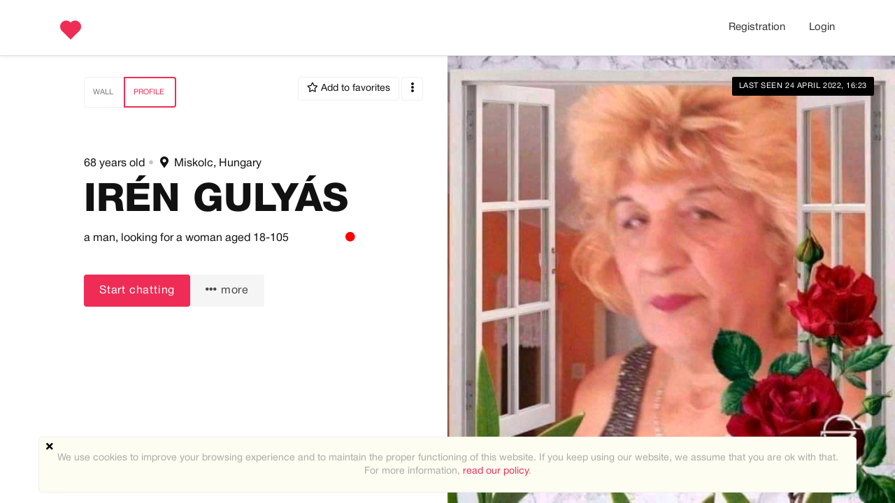

--- FILE ---
content_type: text/html; charset=utf-8
request_url: https://soulcompanion.net/users/view/447224/profile
body_size: 40738
content:
    <!DOCTYPE html>
    <html dir="ltr" lang="en">
        <head>

            <meta http-equiv="X-UA-Compatible" content="IE=edge,chrome=1">
            <meta name="viewport" content="width=device-width, initial-scale=1">
            <meta http-equiv="Content-Type" content="text/html; charset=utf-8">
            <meta http-equiv="expires" content="0">
            <meta http-equiv="pragma" content="no-cache">
            <meta name="revisit-after" content="3 days">
            <meta name="robots" content="all">
            <link rel="shortcut icon" href="/application/views/flatty/img/favicon/favicon.ico">
<link rel="apple-touch-icon" sizes="180x180" href="/application/views/flatty/img/favicon/apple-touch-icon.png">
<link rel="icon" type="image/png" sizes="32x32" href="/application/views/flatty/img/favicon/favicon-32x32.png">
<link rel="icon" type="image/png" sizes="16x16" href="/application/views/flatty/img/favicon/favicon-16x16.png">
<link rel="manifest" href="/application/views/flatty/img/favicon/manifest.json">
<link rel="mask-icon" href="/application/views/flatty/img/favicon/safari-pinned-tab.svg" color="#5bbad5">
<meta name="msapplication-config" content="/application/views/flatty/img/favicon/browserconfig.xml">
<meta name="theme-color" content="#ffffff">        
          <title>SoulCompanion.net : View profile : irén gulyás</title>
            <meta name="Description" content="">
    <meta name="Keywords" content="">
 <meta property="og:url" content="https://soulcompanion.net/users/view/447224/profile">
   <meta property="og:image" content="https://soulcompanion.net/uploads/user-logo/44/447/72/447224/big-eee45151b7.png">
   <meta property="og:site_name" content="soulcompanion.net/">

        <script>
            var site_rtl_settings = 'ltr';
            var is_pjax = parseInt('0');
            var js_events = false;
            var id_user = 0;
            var auth_type = 'guest';
            var is_webpack = true;
        </script>

                    <link rel="stylesheet" href="/application/views/flatty/css/bootstrap-ltr.css">
                        <link href="https://soulcompanion.net/application/views/flatty/sets/default/css/style-ltr.css?1761030422" rel="stylesheet" type="text/css" media="screen">

            <script>
              var site_url = 'https://soulcompanion.net/';
              var base_url = 'https://soulcompanion.net/';
              var site_root = '/';
              var theme = 'flatty';
              var img_folder = 'application/views/flatty/img/';
              var site_error_position = 'center';
              var use_pjax = parseInt('1');
              var pjax_container = '#pjaxcontainer';
              var vcSoundContext, vcSource, vcBuffer, vcConnect, vcLastId = 0;
              try {
                  vcSoundContext = new (AudioContext || webkitAudioContext)();
              } catch (e) {}
            </script>

                <script async src="https://www.googletagmanager.com/gtag/js?id=UA-46204849-1"></script>
    <script>
        window.dataLayer = window.dataLayer || [];
        function gtag(){dataLayer.push(arguments);}
        gtag('js', new Date());

        gtag('config', 'UA-46204849-1');
    </script>
    <script>
        (function (i, s, o, g, r, a, m) {
            i['GoogleAnalyticsObject'] = r;
            i[r] = i[r] || function () {
                (i[r].q = i[r].q || []).push(arguments)
            }, i[r].l = 1 * new Date();
            a = s.createElement(o),
                    m = s.getElementsByTagName(o)[0];
            a.async = 1;
            a.src = g;
            m.parentNode.insertBefore(a, m)
        })(window, document, 'script', '//www.google-analytics.com/analytics.js', 'ga');

        ga('create', 'UA-46204849-1', 'auto', {'allowLinker': true});

        ga('require', 'displayfeatures');
        ga('require', 'linker');
        ga('linker:autoLink', ['payproglobal.com', 'datingsoftware.ru', 'demo.datingpro.com', 'dpdynamicpages.tilda.ws', 'datingpro.tilda.ws']);
        ga('require', 'GTM-P8PCWKG');

        ga(function (tracker) {
            var clientId = tracker.get('clientId') // получаем clientId из Google Analytics
            document.cookie = "_ga_cid=" + clientId + "; path=/"; // сохраняем cookie в _ga_cid
            ga('set', 'dimension3', clientId); // записываем clientId пользователя в параметр
        });

        ga('send', 'pageview');
            </script>

    <!-- Start of HubSpot Embed Code -->
<script type="text/javascript" id="hs-script-loader" async defer src="//js.hs-scripts.com/6911341.js"></script>
<!-- End of HubSpot Embed Code -->
<!-- Hotjar Tracking Code for http://soulcompanion.net/ -->
<script>
    (function(h,o,t,j,a,r){
        h.hj=h.hj||function(){(h.hj.q=h.hj.q||[]).push(arguments)};
        h._hjSettings={hjid:1667554,hjsv:6};
        a=o.getElementsByTagName('head')[0];
        r=o.createElement('script');r.async=1;
        r.src=t+h._hjSettings.hjid+j+h._hjSettings.hjsv;
        a.appendChild(r);
    })(window,document,'https://static.hotjar.com/c/hotjar-','.js?sv=');
</script>


<!-- Global site tag (gtag.js) - Google Analytics -->
<script async src="https://www.googletagmanager.com/gtag/js?id=UA-46204849-1"></script>
<script>
window.dataLayer = window.dataLayer || [];
function gtag()
{dataLayer.push(arguments);}
gtag('js', new Date());
gtag('config', 'UA-46204849-1');
</script>
<!-- /Global site tag (gtag.js) - Google Analytics -->
<script>
 window.intercomSettings = {
        app_id: "fslaoeto",
        "target_product": "DP",
        "registration_url": window.location.href
    };
(function(){var w=window;var ic=w.Intercom;if(typeof ic==="function"){ic('reattach_activator');ic('update',w.intercomSettings);}else{var d=document;var i=function(){i.c(arguments);};i.q=[];i.c=function(args){i.q.push(args);};w.Intercom=i;var l=function(){var s=d.createElement('script');s.type='text/javascript';s.async=true;s.src='https://widget.intercom.io/widget/fslaoeto';var x=d.getElementsByTagName('script')[0];x.parentNode.insertBefore(s,x);};if(w.attachEvent){w.attachEvent('onload',l);}else{w.addEventListener('load',l,false);}}})();
<!--Intercom("shutdown") -->
</script>
        </head>
        <body class="mod-inner">
            <script type="text/javascript" src="https://soulcompanion.net/temp/dist/npm.jquery-ui.cd971ee3b354d461fbaf.js"></script><script type="text/javascript" src="https://soulcompanion.net/temp/dist/npm.fortawesome.df04491d1a8f7ff99026.js"></script><script type="text/javascript" src="https://soulcompanion.net/temp/dist/npm.bootstrap.128e8fefd4d32cb9a5c3.js"></script><script type="text/javascript" src="https://soulcompanion.net/temp/dist/npm.jquery.9c62d0f2a7230a5254fe.js"></script><script type="text/javascript" src="https://soulcompanion.net/temp/dist/npm.jquery-pjax.47d38125b5d13d8edd72.js"></script><script type="text/javascript" src="https://soulcompanion.net/temp/dist/164.fff65c30c82ac9f81cb7.js"></script><script type="text/javascript" src="https://soulcompanion.net/temp/dist/main.b31e9d1070afaff745ab.js"></script>            <script src="/application/js/datepicker-langs/jquery.ui.datepicker-en.js"></script>
            

<script type="text/javascript">
    var analyticsEvents = {};
    
    function sendAnalyticsF(event, category, type) {
        if (typeof analyticsEvents[category] === 'undefined') {
            return;
        }
        
        for (var i in analyticsEvents[category]) {
            if (analyticsEvents[category][i] != event) {
                continue;
            }
        
            if (typeof amplitude === 'object') {
                amplitude.logEvent(event);
            }
            
            if (typeof mixpanel === 'object') {
                mixpanel.track(event);
            }
    
            if (typeof ga === 'function') {
                ga('send', 'event', category, event, type);
            }
            
            break;
        }
    }
    
    var profiles = ["demo","admin_extended","user_extended","basic"];
    
    for (var i in profiles) {
        $.getJSON('/analytics/' + profiles[i] + '.json', {}, function(resp) {
            $.extend(true, analyticsEvents, resp);
        });
    }    
</script>

            <style>
    .page_overflow {
        overflow: hidden
    }
    .preloader_page {
        position: fixed;
        display: flex;
        justify-content: center;
        align-items: center;
        left: 0;
        right: 0;
        top: 0;
        bottom: 0;
        background: rgba(255, 255, 255, 1);
        z-index: 100000;
    }
    .preloader_page.page_loaded {
        display: none;
    }
    .preloader_page .indicator-logo {
        animation: pulse 2s infinite;
    }
    @keyframes pulse {
        0% {
            transform: scale(1);
        }
        30% {
            transform: scale(1.25);
        }
        40% {
            transform: scale(1);
        }
        50% {
            transform: scale(1.3);
        }
        100% {
            transform: scale(1);
        }
    }
</style>
<div class="preloader_page">
    <svg id="Layer_1" class="indicator-logo" xmlns="http://www.w3.org/2000/svg"
         xmlns:xlink="http://www.w3.org/1999/xlink" xml:space="preserve" version="1.1" x="0px" y="0px" width="80px"
         height="80px" viewBox="0 0 800 800" enable-background="new 0 0 800 800">
                <g>
                    <animateTransform attributeName="transform" type="scale" repeatCount="indefinite" begin="0s"
                                      dur="0.8s" values="1; 1.2; 1; 1" keyTimes="0; 0.1; 0.6; 1"/>
                    <g>
                        <animateTransform attributeName="transform" type="translate" repeatCount="indefinite" begin="0s"
                                          dur="0.8s" values="70 70; 0 0; 70 70; 70 70" keyTimes="0; 0.1; 0.6; 1"/>
                        <path fill="#F06078"
                              d="M475.648,2.081c-52.68,0-103.021,22.231-136.405,55.615c-2.162,2.159-5.972,6.415-5.972,6.415 s-3.273-2.758-7.25-6.73C291.177,22.536,241.996,2.297,191.514,2.297c-46.279,0-93.654,17.022-132.035,55.403 c-80.255,80.251-66.556,200.905-0.345,267.112c66.211,66.215,274.107,274.085,274.107,274.085s211.262-211.572,273.395-273.713 c62.133-62.133,85.343-182.248,0-267.594C567.326,18.283,520.634,2.077,475.648,2.081"/>
                    </g>
                </g>
            </svg>
</div>
<script>
    $(function() {
        $('.preloader_page').addClass('page_loaded');
        $('body').removeClass('page_overflow');
    });
</script>
                                                <script>
	$(function(){
		var data = {"can_like":false,"like_title":"Like"};
		loadScripts(
			'https://soulcompanion.net/application/modules/likes/js/../views/flatty/js/likes.js',
			function(){
				likes = new Likes({
					siteUrl: site_url,
					likeTitle: data.like_title,
					canLike: data.can_like
				});
			},
			'',
			{async: true}
		);
	});
</script>
            <div class="audio-player">
    <div class="audio-wide-block">
        <div id="timeline_wide" class="timeline_wide">
                <div id="playhead_wide" class="playhead"></div>
                <span id="playhead-ball" class="playhead-ball hide"></span>
        </div>
        <div class="audio-content">
                <div class="left-control-panel">
                        <div class="control-button prev-track"><i class="fa fa-angle-double-left fa-lg"></i></div>
                        <div class="control-button play-track" id="play_wide"><i class="fa fa-play fa-lg"></i></div>
                        <div class="control-button next-track"><i class="fa fa-angle-double-right fa-lg"></i></div>
                        <div id="audioname_wide" class="audio-name" ></div>
                        <div class="clr"></div>
                </div>

                <div class="right-control-panel">
                        <div class="audio-repeat-track fright">
                            <span class="repeat-track-option active" value="">
                                <i class="fa fa-arrow-right"></i>
                                <p class="repeat-option-tip">Repeat off</p>
                            </span>
                            <span class="repeat-track-option" value="one">
                                1 <i class="fas fa-redo"></i>
                                <p class="repeat-option-tip">Repeat one</p>
                            </span>
                            <span class="repeat-track-option" value="all">
                                all <i class="fas fa-redo"></i>
                                <p class="repeat-option-tip">Repeat all</p>
                            </span>
                        </div>
                        <a href="#" id="remove_wide" class="control-button delete-media remove-audio hide"><i class="fa fa-times fa-lg"></i></a>
                        <div class="control-button volume-track"><i class="fa fa-volume-up fa-lg"></i></div>
                        <div id="duration_wide" class="duration-time"></div>
                        <div class="clr"></div>
                </div>

                <div class="current-track"></div>

                <div class="clr"></div>
        </div>
    </div>
</div>
<script>
   $(function(){
         loadScripts(
                "https://soulcompanion.net/application/modules/audio_uploads/js/audio.js",
                function(){
                        audio_object = new audio({
                            siteUrl: site_url,
                            themeType:'flatty'
                        });
                 },
                '',
                {async: true}
        );
   });
</script>

                                                    <div id="pjaxcontainer" class="pjaxcontainer">
                        <div class="pjaxcontainer-inner">
                <script type="text/javascript">
                    $.pjax.defaults.version = 'default';
                </script>
                                    <script>
    var banners;
    $(function () {
        loadScripts(
                "https://soulcompanion.net/application/modules/banners/js/../views/flatty/js/banners.js",
                function () {
                    banners = new Banners;
                },
                'banners'
                );
    });
</script>
                                <div id="error_block"></div>
                <div id="info_block"></div>
                <div id="success_block"></div>
                                    <nav class="navbar navbar-flatty">
    <div class="container-fluid">
        <!-- Brand and toggle get grouped for better mobile display -->
        <div class="navbar-header">
                            <a class="navbar-brand logo" href="https://soulcompanion.net/">
                <img src="/application/views/flatty/logo/1/mini_logo_en.png?1687656783"
                alt="SoulCompanion.net  | Online dating and personals"
                width="30"
                height="30" id="logo">
                </a>
                        <div class="navbar-ava-xs">  <a href="https://soulcompanion.net/start/index/registration/" class="top-menu-item">
    Registration  </a>
  <a href="javascript:void(0);" id="ajax_login_link" class="top-menu-item">
    Login  </a>
  <script>
    $(function () {
      loadScripts(
        ["https://soulcompanion.net/application/modules/users/js/users-auth.js"],
        function () {
          usersAuth = new UsersAuth({
            siteUrl: site_url
          });
        },
        ['usersAuth'],
        {async: true}
      );
    });
  </script>
</div>
            <button type="button" class="navbar-toggle collapsed" id="mobile-menu-button"
                data-toggle="collapse" data-target="#main-menu" aria-expanded="false">
                <span class="badge hide"></span>
            </button>
        </div>

        <!-- Collect the nav links, forms, and other content for toggling -->
        <div class="collapse navbar-collapse header-navigation" id="main-menu">
            <ul class="nav navbar-nav hidden-xs  navbar-main_menu">
                <li><menu id="users-alerts-menu_links" class="menu-alerts"> 
    </menu>
<script type="text/javascript">
$(function () {
    loadScripts(
        "/application/modules/users/js/top-menu.js",
        function () {
            top_menu = new topMenu({
                siteUrl: site_url,
                parent: '.menu-alerts-item',
                summandsParent: '.menu-alerts-more-item'
            });
        },
        ['top_menu'],
        {async: false}
    );
});
</script></li>
            </ul>
            <ul class="nav navbar-nav visible-xs-block">
                <li><menu id="users-alerts-menu_links" class="menu-alerts">
    </menu>
<script type="text/javascript">
$(function () {
    loadScripts(
            "/application/modules/users/js/top-menu.js",
            function () {
                new topMenu({
                    siteUrl: site_url,
                    parent: '.menu-alerts-item',
                    summandsParent: '.menu-alerts-more-item'
                });
            }
    );

});
</script>
</li>
                                <li>
                        <div class="xs-menu-title">Get the app</div>
<div class="download">
    <div class="mobile-apps clearfix">
        <div class="mobile-apps__item">
                            <a onclick="sendAnalytics('dp_user_index_btn_download_android_app', 'index', 'btn_download_android_app');" href="https://play.google.com/store/apps/details?id=pgdating.pilotgroup.datingpro" class="android_app" target="_blank">
                    <img class="img-responsive app-black-btns" src="/application/views/flatty/img/android.svg">
                </a>
                    </div>
        <div class="mobile-apps__item">
                            <a onclick="sendAnalytics('dp_user_index_btn_download_ios_app', 'index', 'btn_download_ios_app');" href="https://itunes.apple.com/us/app/soulcompanion.net-mobile/id784390992" class="ios_app" target="_blank">
                    <img class="img-responsive app-black-btns" src="/application/views/flatty/img/appstore.svg">
                </a>
                    </div>
    </div>

    <div class="clearfix"></div>
</div>
                </li>
                <li>
                        <div class="xs-menu-title">
        Language    </div>
    <select class="form-control" onchange="sendAnalytics('dp_user_rmenu_language_switch', 'right_top_menu', 'language_switch'); locationHref('https://soulcompanion.net/languages/change_lang/' + this.value); " >
                                    <option value="1" selected>
                    English
                </option>
                                                <option value="3" >
                    Español
                </option>
                                                <option value="4" >
                    Deutsch
                </option>
                                                <option value="6" >
                    Français
                </option>
                                                <option value="7" >
                    中文(简体)
                </option>
                                                <option value="8" >
                    Dansk
                </option>
                                                <option value="9" >
                    Italiano
                </option>
                                                <option value="10" >
                    Nederlands
                </option>
                                                <option value="11" >
                    Português
                </option>
                                                <option value="12" >
                    Norsk
                </option>
                                                <option value="13" >
                    ภาษาไทย
                </option>
                                                <option value="14" >
                    Русский
                </option>
                        </select>
                </li>
            </ul>
        </div>
        <ul class="nav navbar-nav navbar-right hidden-xs">
            <li><menu id="users-alerts-menu" class="menu-alerts">
    </menu>
<script type="text/javascript">
$(function () {
    loadScripts(
            "/application/modules/users/js/top-menu.js",
            function () {
                top_menu = new topMenu({
                    siteUrl: site_url,
                    parent: '.menu-alerts-item',
                    summandsParent: '.menu-alerts-more-item'
                });
            },
            ['top_menu'],
            {async: false}
    );
    $('#menu_users_alerts_top .menu-alerts-more').off().on('click', function() {
        sendAnalytics('dp_user_h_notify_people', 'h', 'notify_people');    });
});
</script>
</li>
            <li>
                  <a href="https://soulcompanion.net/start/index/registration/" class="top-menu-item">
    Registration  </a>
  <a href="javascript:void(0);" id="ajax_login_link" class="top-menu-item">
    Login  </a>
  <script>
    $(function () {
      loadScripts(
        ["https://soulcompanion.net/application/modules/users/js/users-auth.js"],
        function () {
          usersAuth = new UsersAuth({
            siteUrl: site_url
          });
        },
        ['usersAuth'],
        {async: true}
      );
    });
  </script>
            </li>
        </ul>
        <!-- /.navbar-collapse -->
    </div>
    <!-- /.container-fluid -->
</nav>
                                            <div class="pre-main-inner-content">
                                                    </div>
                                                                    <div class="main-inner-content">
                    <div data-role="page" id="main_page">
                        <div class="container">
                                                        <div class="row row-content">
                                <div class="col-xs-12 static-alert-block" id="static-alert-block"></div>

                
<div class="magazine-view">

<div class="magazine-profile">
            <div class="magazine-profile__media mag-portrait">
            <div class="magazine-profile__avabg-outer">
                <div class="magazine-profile__avabg" style="background: url(https://soulcompanion.net/uploads/user-logo/44/447/72/447224/middle-eee45151b7.png) no-repeat center / cover;"></div>
            </div>
            <div class="magazine-profile__ava">
                <a id="user_photo" data-profile_id='447224'>
                    <picture>
        <source data-srcset="https://soulcompanion.net/uploads/user-logo/44/447/72/447224/grand-eee45151b7.png 960w, https://soulcompanion.net/uploads/user-logo/44/447/72/447224/great-eee45151b7.png 305w, https://soulcompanion.net/uploads/user-logo/44/447/72/447224/big-eee45151b7.png 200w, https://soulcompanion.net/uploads/user-logo/44/447/72/447224/middle-eee45151b7.png 100w, https://soulcompanion.net/uploads/user-logo/44/447/72/447224/small-eee45151b7.png 60w" type="image/png" media="(max-width: 960px)">
    <img src="/uploads/default/grand-default-user-logo.png"
         data-src="https://soulcompanion.net/uploads/user-logo/44/447/72/447224/grand-eee45151b7.png"
         alt="irén gulyás"
         title="irén gulyás"
         class="img-responsive img-responsive lazyload lazy-grand"
         data-size="grand"/>
</picture>
                </a>

                                <div class="view-photo-button photo-action-js">
                    View photo                </div>

                <script>
                    $(function () {
                        loadScripts(
                                ["https://soulcompanion.net/application/modules/users/js/../views/flatty/js/users-avatar.js"],
                                function () {
                                    user_avatar = new UsersAvatar({
                                        site_url: site_url,
                                        id_user:447224 ,
                                        saveAfterSelect: false,
                                        haveAvatar: '',
                                        callback: function () {
                                            (new usersSettings({siteUrl: site_url})).rebuild('user_logo');
                                        }
                                    });
                                },
                                ['user_avatar'],
                                {async: false}
                        );
                    });
                </script>
            </div>
                        <div class="magazine-profile__status">
                                    Last seen 24 April 2022, 16:23                            </div>
            <div class="magazine-profile__recentmedia">
                <div class="clearfix user-media-block" id="user_recent_photos">
    <div class="mag-recent-media">
         
    </div>

<script>
    $(function(){
        loadScripts(
            "https://soulcompanion.net/application/modules/media/js/../views/flatty/js/media.js",
            function(){
                mediagallery = new media({
                    siteUrl: site_url,
                    galleryContentPage: '1',
                    btnOk: "OK",
                    btnCancel: "Cancel",
                    galleryContentParam: 'all',
                    idUser: 447224,
                    all_loaded: 1,
                    lang_delete_confirm: 'Do you really want to delete the file(s)?',
                    lang_delete_confirm_album: 'Do you really want to delete the album?',
                    recentTemplate: 'magazine',
                    mSendDisabled: "error_send_disabled",
                    mRequestExists: "error_request_exists",
                    mViewDisabled: "error_view_disabled"
                });
            },
            ['mediagallery'],
            {async: true}
        );
    });
</script>
</div>
<script>
    $(function () {
        loadScripts(
                "https://soulcompanion.net/application/modules/media/js/../views/flatty/js/media.js",
                function () {
                    recent_mediagallery = new media({
                        siteUrl: site_url,
                        gallery_name: 'recent_mediagallery',
                        galleryContentPage: 1,
                        idUser: '447224',
                        all_loaded: 1,
                        btnOk: "OK",
                        btnCancel: "Cancel",
                        lang_delete_confirm: 'Do you really want to delete the file(s)?',
                        lang_delete_confirm_album: 'Do you really want to delete the album?',
                        galleryContentDiv: 'user_recent_photos',
                        post_data: {filter_duplicate: 1},
                        load_on_scroll: false,
                        direction: 'desc',
                        refreshRecentPhotosDiv: '#user_recent_photos',
                        refreshRecentPhotosButton: '#refresh_user_recent_photos',
                        recentMediaUrl: 'media/ajax_get_user_recent_media',
                        recentPhotos: 3,
                        recentTemplate: 'magazine'
                    });
                },
                'recent_mediagallery',
                {async: false}
        );
    });
</script>
            </div>
        </div>
        <div class="magazine-profile__text">
            <div class="magazine-profile__content">

                                    <div class="magazine-profile__tabs">
                        <div class="profile-menu clearfix">
    <ul class="btn-group mb10">
                                <li class="btn btn-default ">
                                <a data-pjax-no-scroll="1" href="https://soulcompanion.net/users/view/447224/wall">
                    Wall
                </a>
            </li>
                        <li class="btn btn-default  active">
                        <a data-pjax-no-scroll="1" href="https://soulcompanion.net/users/view/447224/profile">
                Profile
            </a>
        </li>
            </ul>

    <span class="profile-menu__actions">
                    <button class="btn btn-default btn-favorites "
        data-action="add_contact_to_favorites"
        data-status="0"
        data-contact="447224">
            <i class="far fa-star"></i> <span>Add to favorites</span>
    </button>
<script type="text/javascript">
    $(function() {
        loadScripts(
            ["https://soulcompanion.net/application/modules/chatbox/js/chatbox.js"],
            function() {
                window.chatbox = new Chatbox({
                    siteUrl: site_url
                });
            },
            'chatbox'
        );
    });
</script>
                <button class="btn btn-default" id="services-menu" type="button" data-toggle="popover">
            <i class="fas fa-ellipsis-v"></i>
        </button>
        <div class="hide" id="services-menu_template" class="services-menu_content">
                <div id="user_menu_actions" class="dl-horizontal pg-dl-icons menu-actions">
                    <span data-action="set-user_menu_actions"><span id="ajax_donate_link_menu_206">
    <a href="javascript:void(0);" id="donate_link_send_money">
        <svg width="18" height="16" viewBox="0 0 18 16" fill="none" xmlns="http://www.w3.org/2000/svg">
<path fill-rule="evenodd" clip-rule="evenodd" d="M0.900001 0.802734H17.1C17.3387 0.802734 17.5676 0.897556 17.7364 1.06634C17.9052 1.23512 18 1.46404 18 1.70274V14.3028C18 14.5414 17.9052 14.7704 17.7364 14.9392C17.5676 15.1079 17.3387 15.2028 17.1 15.2028H0.900001C0.661306 15.2028 0.432387 15.1079 0.263604 14.9392C0.0948212 14.7704 0 14.5414 0 14.3028V1.70274C0 1.46404 0.0948212 1.23512 0.263604 1.06634C0.432387 0.897556 0.661306 0.802734 0.900001 0.802734ZM14.2908 11.4936C14.7972 10.9872 15.4839 10.7027 16.2 10.7027V5.30274C15.4839 5.30274 14.7972 5.01828 14.2908 4.51193C13.7845 4.00558 13.5 3.31882 13.5 2.60274H4.50001C4.50001 3.31882 4.21554 4.00558 3.70919 4.51193C3.20284 5.01828 2.51609 5.30274 1.8 5.30274V10.7027C2.51609 10.7027 3.20284 10.9872 3.70919 11.4936C4.21554 11.9999 4.50001 12.6867 4.50001 13.4028H13.5C13.5 12.6867 13.7845 11.9999 14.2908 11.4936ZM5.39993 8.00262C5.39993 6.01721 7.01453 4.40261 8.99993 4.40261C10.9853 4.40261 12.5999 6.01721 12.5999 8.00262C12.5999 9.98802 10.9853 11.6026 8.99993 11.6026C7.01453 11.6026 5.39993 9.98802 5.39993 8.00262ZM7.19993 8.00262C7.19993 8.99532 8.00723 9.80262 8.99993 9.80262C9.99263 9.80262 10.7999 8.99532 10.7999 8.00262C10.7999 7.00991 9.99263 6.20261 8.99993 6.20261C8.00723 6.20261 7.19993 7.00991 7.19993 8.00262Z" fill="black"/>
</svg>
 Send money    </a>
</span>
<script>
    $(function() {
        loadScripts(
            "https://soulcompanion.net/application/modules/send_money/js/SendMoney.js",
            function () {
                send_money = new SendMoney({
                    siteUrl: site_url,
                    user_id: 447224
                });
            },
            ['send_money'],
            {async: true}
        );
    });
</script>
</span>
                            <span data-action="set-user_menu_actions"><span id="ajax_donate_link_menu_312">
    <a href="javascript:void(0);" id="donate_link_send_vip">
        Send membership    </a>
</span>
<script>
    $(function() {
        loadScripts(
            "https://soulcompanion.net/application/modules/send_vip/js/SendVip.js",
            function () {
                send_vip = new SendVip({
                    siteUrl: site_url,
                    user_id: 447224
                });
            },
            ['send_vip'],
            {async: true}
        );
    });
</script></span>
                <hr align="center" width="100%" style="background: #ccc; margin-top: 10px; margin-bottom: 10px;" />
                    <span data-action="set-user_menu_actions"></span>
                            <span data-action="set-user_menu_actions"><span class="user-menu-item" id="mark-as-spam-206051">
  <a onclick="sendAnalytics('dp_user_view_profile_btn_report', 'user_profile', 'btn_report');" href="javascript:;" data-id="447224" data-type="users_object">
    Mark as spam  </a>
</span>
<script>
  $(function() {
    loadScripts(
      "https://soulcompanion.net/application/modules/spam/js/spam.js",
      function () {
        spam = new Spam({
          siteUrl: '/',
          use_form: true,
                    is_send: '0',
          error_is_send: 'ajax_login_link',
          mark_as_spam_btn: 'mark-as-spam-206051 a',
          markAsSpamId: '#mark-as-spam-206051',
          mark_as_spam_link: '',
        });
      },
      ''
    );
  })
</script>
</span>
            </div>
        </div>
    </span>
</div>
                    </div>

                    <div class="magazine-profile__prename user-all-magazine-description">
    68 years old<span class="dot-splitter">•</span>
    <span >
        <i class="fas fa-map-marker-alt"></i>&nbsp;
                    Miskolc, Hungary
            </span>
    <script>
        $(function () {
            loadScripts(
                ["https://soulcompanion.net/application/modules/users/js/users-settings.js"],
                function () {
                    change_location = new usersSettings({
                        siteUrl: site_url,
                        langs: {
                            link_select_region: "Manage location"
                        }
                    });
                },
                ['change_location'],
                {async: false}
            );
        });
    </script>
</div>


<style type="text/css">
    .magazine-profile__text .magazine-profile__content .magazine-profile__prename .verified-icon {
        position: relative;
        display: inline-block;
        float: right;
        font-size: 30px;
    }
</style>

<h1 class="magazine-profile__name">irén gulyás</h1>

                                            <style type="text/css">
  .c-response-rate { float:right; font-size:14px; line-height:22px; letter-spacing:-0.07em; padding:0 1px 0 5px; }
  .c-rate__good { color:#008000; }
  .c-rate__normal { color:#d2b16f; }
  .c-rate__bad { color:#ff0000; }
</style>
<div class="c-response-rate c-rate__bad" title="response_rate_bad">
  <i class="fa fa-circle"></i>
  <i class="fa fa-circle-o"></i>
  <i class="fa fa-circle-o"></i>
  <i class="fa fa-circle-o"></i>
  <i class="fa fa-circle-o"></i>
</div>                    
                    <div class="magazine-profile__base">
                        a man,
                         <span>looking for                        a woman</span> aged                        18-105                                            </div>

                                            <div class="magazine-profile__actions">
                                                            <button onclick="javascript: $('#ajax_login_link').click();" class="btn btn-primary ellipsis">
                                    Start chatting                                </button>
                                <button type="button" class="btn btn-default" onclick="javascript: $('#ajax_login_link').click();">
                                    <i class="fa fa-ellipsis-h"></i>&nbsp;more                                </button>
                                                    </div>

                        <div class="magazine-profile__gifts clearfix">
                            <div class="user-gifts-block">
                                <div class="media-items">
                                                        </div>
                            </div>
                        </div>
                    
                    
                    <div class="magazine-profile__params">
                                                                                                                                                                                                            </div>

                                                                
                
                
                                                                                
            </div>
        </div>
    </div>

</div>

                        </div>
                    </div>
                </div>
                                            	<div class="mod-cookie-policy" id="cookie_policy_block">
    <div class="container">
       <div class="row">
            <p>We use cookies to improve your browsing experience and to maintain the proper functioning of this website. If you keep using our website, we assume that you are ok with that. For more information, <a href="		https://soulcompanion.net/content/view/privacy-and-security	" id="cookie_policy_link">read our policy</a>.</p>
            <a href="javascript:void(0);" class="close-btn-cookie" id="cookie_policy_close"><i class="fa fa-times"></i></a>
        </div>
    </div>
</div>
<script>
	$(function(){
		loadScripts(
            "https://soulcompanion.net/application/modules/cookie_policy/js/cookie_policy.js",
            function(){
                cookie_poilicy = new cookiePolicy({
                    siteUrl: '/',
                    domain: '',
                    path: '/',
                });
            },
            'cookie_poilicy',
            {async: false}
        );
	});
</script>
                <div class="logo-mobile-version"></div>
            
            </div>
        </div>
                        <footer>
                    </footer>
        
        <script>
            $('body').removeClass('index-page site-page')
                     .addClass('site-page mod-inner');
                             $('body').removeClass('mod-likeme mod-likeme-matches').addClass('mod-magazine');
                    </script>

        <script>
          $(function() {
            $('body').removeClass('mod-magazine');
            $('body').addClass('mod-magazine');
            $.datepicker.setDefaults($.datepicker.regional["en"]);
          });
        </script>

                </div>

        <script src="https://cdn.jsdelivr.net/npm/simplebar@latest/dist/simplebar.min.js"></script>
        <script src="https://cdnjs.cloudflare.com/ajax/libs/hammer.js/2.0.8/hammer.min.js"></script>

                	<script sync type="text/javascript" src="https://soulcompanion.net/application/js/emoji-picker/js/config.js"></script>
        	<script sync type="text/javascript" src="https://soulcompanion.net/application/js/emoji-picker/js/util.js"></script>
        	<script sync type="text/javascript" src="https://soulcompanion.net/application/js/emoji-picker/js/jquery.emojiarea.js"></script>
        	<script sync type="text/javascript" src="https://soulcompanion.net/application/js/emoji-picker/js/emoji-picker.js"></script>

                 	<script sync type="text/javascript" src="https://soulcompanion.net/application/js/twigjs/twig.js"></script>
        <script src="/application/js/twemoji.min.js"></script>

                
        <script type="text/javascript" src="https://soulcompanion.net/temp/dist/npm.intl-tel-input.398185c05ba3fcfd82aa.js"></script><script type="text/javascript" src="https://soulcompanion.net/temp/dist/modules.4401d2fadd957d4e1325.js"></script>        <script type="text/javascript" src="https://soulcompanion.net/temp/dist/modules_multi_request.97555b5f15d1a1f3d76a.js"></script>
                <script type="text/javascript">
    $(function () {
        if (window.self !== window.top) {
            if (document.location.href === "https://soulcompanion.net/users/login_form") {
                if ($('#email').length > 0 ) {
                    $('#email').val("christine@mail.com");
                    $('#password').val("123456");
                }
            }
        }
    });
</script>
        <script type="text/javascript">
          $(function () {
            const messages = {"error":{},"info":{},"success":{},"header":false,"subheader":false,"help":false,"back_link":false};
            new pginfo({'messages': messages});

            alerts = new Alerts({
              alertOkName: "OK",
              alertCancelName: "Cancel",
              alertConfirmClass: "confirm_alert",
            });
            notifications = new Notifications();
          });
        </script>

                            </body>
</html>


--- FILE ---
content_type: text/html; charset=utf-8
request_url: https://soulcompanion.net/start/ajax_backend/
body_size: 1880
content:
{"site_url":"https:\/\/soulcompanion.net\/","site_root":"\/","base_url":"https:\/\/soulcompanion.net\/","general_path_relative":"https:\/\/soulcompanion.net\/application\/views\/","js_folder":"application\/js\/","_LANG":{"id":"1","name":"English","code":"en","status":"1","rtl":"ltr","is_default":"1","date_created":"2016-11-10 10:23:53"},"DM":"&lrm;","DEMO_MODE":"0","auth_type":"","is_visible_by_auth_type":false,"date_format_js":{"date_literal":"DD MMMM YYYY","date_literal_short":"DD MMM YYYY","date_time_literal":"DD MMMM YYYY, HH:mm","date_time_literal_short":"","time_numeric":"HH:mm:ss"},"date_format_st":{"date_literal":"%d %B %Y","date_literal_short":"%d %b %Y","date_time_literal":"%d %B %Y, %H:%M","date_time_literal_short":"","time_numeric":"%H:%M:%S"},"date_format_ui":{"date_literal":"dd MM yy","date_literal_short":"dd M yy","date_time_literal":"dd MM yy, :","date_time_literal_short":"","time_numeric":"::"},"theme":"flatty","color_scheme":"default","img_folder":"application\/views\/flatty\/img\/","css_folder":"application\/views\/flatty\/sets\/default\/css\/","logo_settings":{"width":"320","height":"56","name":"logo_en.png","path":"application\/views\/flatty\/logo\/1\/logo_en.png","path_colour_set":"application\/views\/flatty\/logo\/1\/logo_en.png","text_logo":""},"mini_logo_settings":{"width":"30","height":"30","name":"mini_logo_en.png","path":"application\/views\/flatty\/logo\/1\/mini_logo_en.png","path_colour_set":"application\/views\/flatty\/logo\/1\/mini_logo_en.png","text_logo_mini":""},"user_session_data":{"session_id":"b55a6c789c4f2549d4113b4041c4359d","ip_address":"59554907","user_agent":"Mozilla\/5.0 (Macintosh; Intel Mac OS X 10_15_7) Ap","last_activity":"1768424067","lang_id":"1"},"js_events":false,"display_browser_error":1,"use_pjax":1,"is_pjax":0,"user_session_id":0,"ping_request":{"status":"pong","user_session_id":0}}

--- FILE ---
content_type: text/html; charset=utf-8
request_url: https://soulcompanion.net/start/ajax_backend/
body_size: 1900
content:
{"site_url":"https:\/\/soulcompanion.net\/","site_root":"\/","base_url":"https:\/\/soulcompanion.net\/","general_path_relative":"https:\/\/soulcompanion.net\/application\/views\/","js_folder":"application\/js\/","_LANG":{"id":"1","name":"English","code":"en","status":"1","rtl":"ltr","is_default":"1","date_created":"2016-11-10 10:23:53"},"DM":"&lrm;","DEMO_MODE":"0","auth_type":"","is_visible_by_auth_type":false,"date_format_js":{"date_literal":"DD MMMM YYYY","date_literal_short":"DD MMM YYYY","date_time_literal":"DD MMMM YYYY, HH:mm","date_time_literal_short":"","time_numeric":"HH:mm:ss"},"date_format_st":{"date_literal":"%d %B %Y","date_literal_short":"%d %b %Y","date_time_literal":"%d %B %Y, %H:%M","date_time_literal_short":"","time_numeric":"%H:%M:%S"},"date_format_ui":{"date_literal":"dd MM yy","date_literal_short":"dd M yy","date_time_literal":"dd MM yy, :","date_time_literal_short":"","time_numeric":"::"},"theme":"flatty","color_scheme":"default","img_folder":"application\/views\/flatty\/img\/","css_folder":"application\/views\/flatty\/sets\/default\/css\/","logo_settings":{"width":"320","height":"56","name":"logo_en.png","path":"application\/views\/flatty\/logo\/1\/logo_en.png","path_colour_set":"application\/views\/flatty\/logo\/1\/logo_en.png","text_logo":""},"mini_logo_settings":{"width":"30","height":"30","name":"mini_logo_en.png","path":"application\/views\/flatty\/logo\/1\/mini_logo_en.png","path_colour_set":"application\/views\/flatty\/logo\/1\/mini_logo_en.png","text_logo_mini":""},"user_session_data":{"session_id":"b55a6c789c4f2549d4113b4041c4359d","ip_address":"59554907","user_agent":"Mozilla\/5.0 (Macintosh; Intel Mac OS X 10_15_7) Ap","last_activity":"1768424067","lang_id":"1"},"js_events":false,"display_browser_error":1,"use_pjax":1,"is_pjax":0,"user_session_id":0,"check_is_read_messages":{"last_status_messages":[],"user_session_id":0}}

--- FILE ---
content_type: application/javascript
request_url: https://soulcompanion.net/application/js/emoji-picker/js/jquery.emojiarea.js
body_size: 24999
content:
/**
 * emojiarea - A rich textarea control that supports emojis, WYSIWYG-style.
 * Copyright (c) 2012 DIY Co
 *
 * Licensed under the Apache License, Version 2.0 (the "License"); you may not use this
 * file except in compliance with the License. You may obtain a copy of the License at:
 * http://www.apache.org/licenses/LICENSE-2.0
 *
 * Unless required by applicable law or agreed to in writing, software distributed under
 * the License is distributed on an "AS IS" BASIS, WITHOUT WARRANTIES OR CONDITIONS OF
 * ANY KIND, either express or implied. See the License for the specific language
 * governing permissions and limitations under the License.
 *
 * @author Brian Reavis <brian@diy.org>
 */

/**
 * This file also contains some modifications by Igor Zhukov in order to add
 * custom scrollbars to EmojiMenu See keyword `MODIFICATION` in source code.
 */
(function($, window, document) {

  var ELEMENT_NODE = 1;
  var TEXT_NODE = 3;
  var TAGS_BLOCK = [ 'p', 'div', 'pre', 'form' ];
  var KEY_ESC = 27;
  var KEY_TAB = 9;
  /* Keys that are not intercepted and canceled when the textbox has reached its max length:
        Backspace, Tab, Ctrl, Alt, Left Arrow, Up Arrow, Right Arrow, Down Arrow, Cmd Key, Delete
  */
  var MAX_LENGTH_ALLOWED_KEYS = [8, 9, 17, 18, 37, 38, 39, 40, 91, 46];

  // - - - - - - - - - - - - - - - - - - - - - - - - - - - - - - - - - - -

  /*
   * ! MODIFICATION START Options 'spritesheetPath', 'spritesheetDimens',
   * 'iconSize' added by Andre Staltz.
   */
  $.emojiarea = {
    assetsPath : '',
    iconSize : 25,
    icons : {},
  };
  var defaultRecentEmojis = ':joy:,:kissing_heart:,:heart:,:heart_eyes:,:blush:,:grin:,:+1:,:relaxed:,:pensive:,:smile:,:sob:,:kiss:,:unamused:,:flushed:,:stuck_out_tongue_winking_eye:,:see_no_evil:,:wink:,:smiley:,:cry:,:stuck_out_tongue_closed_eyes:,:scream:,:rage:,:smirk:,:disappointed:,:sweat_smile:,:kissing_closed_eyes:,:speak_no_evil:,:relieved:,:grinning:,:yum:,:laughing:,:ok_hand:,:neutral_face:,:confused:'
      .split(',');
  /* ! MODIFICATION END */

  $.fn.emojiarea = function(options) {
    options = $.extend({}, options);
    return this
      .each(function () {
        var originalInput = $(this);
        if ('contentEditable' in document.body
          && options.wysiwyg !== false) {
          var id = getGuid();
          new EmojiArea_WYSIWYG(originalInput, id, $.extend({}, options));
        } else {
          var id = getGuid();
          new EmojiArea_Plain(originalInput, id, options);
        }
        originalInput.attr(
          {
            'data-emojiable': 'converted',
            'data-id': id,
            'data-type': 'original-input'
          });
      });
  };

  // - - - - - - - - - - - - - - - - - - - - - - - - - - - - - - - - - - -

  var util = {};

  util.restoreSelection = (function() {
    if (window.getSelection) {
      return function(savedSelection) {
        var sel = window.getSelection();
        sel.removeAllRanges();
        for (var i = 0, len = savedSelection.length; i < len; ++i) {
          sel.addRange(savedSelection[i]);
        }
      };
    } else if (document.selection && document.selection.createRange) {
      return function(savedSelection) {
        if (savedSelection) {
          savedSelection.select();
        }
      };
    }
  })();

  util.saveSelection = (function() {
    if (window.getSelection) {
      return function() {
        var sel = window.getSelection(), ranges = [];
        if (sel.rangeCount) {
          for (var i = 0, len = sel.rangeCount; i < len; ++i) {
            ranges.push(sel.getRangeAt(i));
          }
        }
        return ranges;
      };
    } else if (document.selection && document.selection.createRange) {
      return function() {
        var sel = document.selection;
        return (sel.type.toLowerCase() !== 'none') ? sel.createRange()
            : null;
      };
    }
  })();

  util.replaceSelection = (function() {
    if (window.getSelection) {
      return function(content) {
        var range, sel = window.getSelection();
        var node = typeof content === 'string' ? document
            .createTextNode(content) : content;
        if (sel.getRangeAt && sel.rangeCount) {
          range = sel.getRangeAt(0);
          range.deleteContents();
          //range.insertNode(document.createTextNode(''));
          range.insertNode(node);
          range.setStart(node, 0);

          window.setTimeout(function() {
            range = document.createRange();
            range.setStartAfter(node);
            range.collapse(true);
            sel.removeAllRanges();
            sel.addRange(range);
          }, 0);
        }
      }
    } else if (document.selection && document.selection.createRange) {
      return function(content) {
        var range = document.selection.createRange();
        if (typeof content === 'string') {
          range.text = content;
        } else {
          range.pasteHTML(content.outerHTML);
        }
      }
    }
  })();

  util.insertAtCursor = function(text, el) {
    text = ' ' + text;
    var val = el.value, endIndex, startIndex, range;
    if (typeof el.selectionStart != 'undefined'
        && typeof el.selectionEnd != 'undefined') {
      startIndex = el.selectionStart;
      endIndex = el.selectionEnd;
      el.value = val.substring(0, startIndex) + text
          + val.substring(el.selectionEnd);
      el.selectionStart = el.selectionEnd = startIndex + text.length;
    } else if (typeof document.selection != 'undefined'
        && typeof document.selection.createRange != 'undefined') {
      el.focus();
      range = document.selection.createRange();
      range.text = text;
      range.select();
    }
  };

  util.extend = function(a, b) {
    if (typeof a === 'undefined' || !a) {
      a = {};
    }
    if (typeof b === 'object') {
      for ( var key in b) {
        if (b.hasOwnProperty(key)) {
          a[key] = b[key];
        }
      }
    }
    return a;
  };

  util.escapeRegex = function(str) {
    return (str + '').replace(/([.?*+^$[\]\\(){}|-])/g, '\\$1');
  };

  util.htmlEntities = function(str) {
    return String(str).replace(/&/g, '&amp;').replace(/</g, '&lt;')
        .replace(/>/g, '&gt;').replace(/"/g, '&quot;');
  };

  /*
   * ! MODIFICATION START This function was added by Igor Zhukov to save
   * recent used emojis.
   */
  util.emojiInserted = function(emojiKey, menu) {
    ConfigStorage.get('emojis_recent', function(curEmojis) {
      curEmojis = curEmojis || defaultRecentEmojis || [];

      var pos = curEmojis.indexOf(emojiKey);
      if (!pos) {
        return false;
      }
      if (pos != -1) {
        curEmojis.splice(pos, 1);
      }
      curEmojis.unshift(emojiKey);
      if (curEmojis.length > 42) {
        curEmojis = curEmojis.slice(42);
      }

      ConfigStorage.set({
        emojis_recent : curEmojis
      });
    });
  };
  /* ! MODIFICATION END */

  // - - - - - - - - - - - - - - - - - - - - - - - - - - - - - - - - - - -
  var EmojiArea = function() {
  };

  EmojiArea.prototype.setup = function() {
    var self = this;

    this.$editor.on('focus', function() {
      self.hasFocus = true;
    });
    this.$editor.on('blur', function() {
      self.hasFocus = false;
    });

    // Assign a unique instance of an emojiMenu to
    self.emojiMenu = new EmojiMenu(self);

    this.setupButton();
  };

  EmojiArea.prototype.setupButton = function() {
    var self = this;
    var $button = $('[data-id=' + this.id + '][data-type=picker]');

    $button.on('click', function(e) {
      self.emojiMenu.show(self);
    });

    this.$button = $button;
    this.$dontHideOnClick = 'emoji-picker';
  };

  /*
   * ! MODIFICATION START This function was modified by Andre Staltz so that
   * the icon is created from a spritesheet.
   */
  EmojiArea.createIcon = function(emoji, menu) {
    var category = emoji[0];
    var row = emoji[1];
    var column = emoji[2];
    var name = emoji[3];
    var filename = $.emojiarea.assetsPath + '/emoji_spritesheet_!.png';
    var blankGifPath = $.emojiarea.assetsPath + '/blank.gif';
    var iconSize = menu && Config.Mobile ? 26 : $.emojiarea.iconSize
    var xoffset = -(iconSize * column);
    var yoffset = -(iconSize * row);
    var scaledWidth = (Config.EmojiCategorySpritesheetDimens[category][1] * iconSize);
    var scaledHeight = (Config.EmojiCategorySpritesheetDimens[category][0] * iconSize);

    var style = 'display:inline-block;';
    style += 'width:' + iconSize + 'px;';
    style += 'height:' + iconSize + 'px;';
    style += 'background:url(\'' + filename.replace('!', category) + '\') '
        + xoffset + 'px ' + yoffset + 'px no-repeat;';
    style += 'background-size:' + scaledWidth + 'px ' + scaledHeight
        + 'px;';
    return '<img src="' + blankGifPath + '" class="img" style="'
        + style + '" alt="' + util.htmlEntities(name) + '">';
  };

  $.emojiarea.createIcon = EmojiArea.createIcon;
  /* ! MODIFICATION END */

  // - - - - - - - - - - - - - - - - - - - - - - - - - - - - - - - - - - -
  /**
   * Editor (plain-text)
   *
   * @constructor
   * @param {object}
   *            $textarea
   * @param {object}
   *            options
   */

  var EmojiArea_Plain = function($textarea, id, options) {
    this.options = options;
    this.$textarea = $textarea;
    this.$editor = $textarea;
    this.id = id;
    this.setup();
  };

  EmojiArea_Plain.prototype.insert = function(emoji) {
    if (!$.emojiarea.icons.hasOwnProperty(emoji))
      return;
    util.insertAtCursor(emoji, this.$textarea[0]);
    /*
     * MODIFICATION: Following line was added by Igor Zhukov, in order to
     * save recent emojis
     */
    util.emojiInserted(emoji, this.menu);
    this.$textarea.trigger('change');
  };

  EmojiArea_Plain.prototype.val = function() {
    if (this.$textarea == '\n')
      return '';
    return this.$textarea.val();
  };

  util.extend(EmojiArea_Plain.prototype, EmojiArea.prototype);

  // - - - - - - - - - - - - - - - - - - - - - - - - - - - - - - - - - - -

  /**
   * Editor (rich)
   *
   * @constructor
   * @param {object}
   *            $textarea
   * @param {object}
   *            options
   */

  var EmojiArea_WYSIWYG = function($textarea, id, options) {
    var self = this;

    this.options = options || {};
    if ($($textarea).attr('data-emoji-input') === 'unicode')
      this.options.inputMethod = 'unicode';
    else
      this.options.inputMethod = 'image';
    this.id = id;
    this.$textarea = $textarea;
    this.emojiPopup = options.emojiPopup;
    this.$editor = $('<div>').addClass('emoji-wysiwyg-editor').addClass($($textarea)[0].className);
    this.$editor.data('self', this);

    if ($textarea.attr('maxlength')) {
      this.$editor.attr('maxlength', $textarea.attr('maxlength'));
    }
    this.emojiPopup.appendUnicodeAsImageToElement(this.$editor, $textarea.val());

    this.$editor.attr({
      'data-id': id,
      'data-type': 'input',
      'placeholder': $textarea.attr('placeholder'),
      'contenteditable': 'true',
    });

    /*
     * ! MODIFICATION START Following code was modified by Igor Zhukov, in
     * order to improve rich text paste
     */
    var changeEvents = 'blur change';
    if (!this.options.norealTime) {
      changeEvents += ' keyup';
    }
    this.$editor.on(changeEvents, function(e) {
      return self.onChange.apply(self, [ e ]);
    });
    /* ! MODIFICATION END */

    this.$editor.on('mousedown focus', function() {
      document.execCommand('enableObjectResizing', false, false);
    });
    this.$editor.on('blur', function() {
      document.execCommand('enableObjectResizing', true, true);
    });

    var editorDiv = this.$editor;
    this.$editor.on("change keydown keyup resize scroll", function(e) {
      if(MAX_LENGTH_ALLOWED_KEYS.indexOf(e.which) == -1 &&
        !((e.ctrlKey || e.metaKey) && e.which == 65) && // Ctrl + A
        !((e.ctrlKey || e.metaKey) && e.which == 67) && // Ctrl + C
        editorDiv.text().length + editorDiv.find('img').length >= editorDiv.attr('maxlength'))
      {
        e.preventDefault();
      }
      self.updateBodyPadding(editorDiv);
    });

    if (this.options.onPaste) {
      var self = this;
      this.$editor.on("paste", function (e) {
        e.preventDefault();

        if ((e.originalEvent || e).clipboardData) {
          var content = (e.originalEvent || e).clipboardData.getData('text/plain');
          var finalText = self.options.onPaste(content);
          document.execCommand('insertText', false, finalText);
        }
        else if (window.clipboardData) {
          var content = window.clipboardData.getData('Text');
          var finalText = self.options.onPaste(content);
          document.selection.createRange().pasteHTML(finalText);
        }
        editorDiv.scrollTop(editorDiv[0].scrollHeight);
      });
    }

    if (this.options.popupButtonClasses) {
        $textarea.before("<i class='emoji-picker-icon emoji-picker " + this.options.popupButtonClasses + "' data-id='" + id + "' data-type='picker'></i>");
        if (this.options.attachButtonClasses && this.options.onClickAttachBtn) {
            $textarea.before("<i class='emoji-picker-icon-attach emoji-picker " + this.options.attachButtonClasses + "'></i>");
            $('.emoji-picker-icon-attach').click(this.options.onClickAttachBtn);
        }
    } else if (this.options.popupButtonId) {
        $('#' + this.options.popupButtonId).attr('data-id', id).attr('data-type', 'picker');
    }

    $textarea.hide().after(this.$editor);

    if (this.options.send_btn) {
      this.$editor.after('<button class="btn btn-primary" id="'+ this.options.send_btn_id +'">'+ this.options.send_btn_text +'</button>');
    }

    this.setup();

    /*
     * MODIFICATION: Following line was modified by Igor Zhukov, in order to
     * improve emoji insert behaviour
     */
    $(document.body).on('mousedown', function() {
      if (self.hasFocus) {
        self.selection = util.saveSelection();
      }
    });
  };

  EmojiArea_WYSIWYG.prototype.updateBodyPadding = function(target) {
    var emojiPicker = $('[data-id=' + this.id + '][data-type=picker]');
    if ($(target).hasScrollbar()) {
      if (!(emojiPicker.hasClass('parent-has-scroll')))
        emojiPicker.addClass('parent-has-scroll');
      if (!($(target).hasClass('parent-has-scroll')))
        $(target).addClass('parent-has-scroll');
    } else {
      if ((emojiPicker.hasClass('parent-has-scroll')))
        emojiPicker.removeClass('parent-has-scroll');
      if (($(target).hasClass('parent-has-scroll')))
        $(target).removeClass('parent-has-scroll');
    }
  };

  EmojiArea_WYSIWYG.prototype.onChange = function(e) {
    var event = new CustomEvent('input', { bubbles: true });
    this.$textarea.val(this.val())[0].dispatchEvent(event);
  };

  EmojiArea_WYSIWYG.prototype.insert = function(emoji) {
    var content;
    /*
     * MODIFICATION: Following line was modified by Andre Staltz, to use new
     * implementation of createIcon function.
     */
    var insertionContent = '';
    if (this.options.inputMethod == 'unicode') {
      insertionContent = this.emojiPopup.colonToUnicode(emoji);
    } else {
      var $img = $(EmojiArea.createIcon($.emojiarea.icons[emoji]));
      if ($img[0].attachEvent) {
        $img[0].attachEvent('onresizestart', function(e) {
          e.returnValue = false;
        }, false);
      }
      insertionContent = $img[0];
    }

    this.$editor.trigger('focus');
    if (this.selection) {
      util.restoreSelection(this.selection);
    }
    try {
      util.replaceSelection(insertionContent);
    } catch (e) {
    }

    /*
     * MODIFICATION: Following line was added by Igor Zhukov, in order to
     * save recent emojis
     */
    util.emojiInserted(emoji, this.menu);

    this.onChange();

    if (this.options.hideAfterSelect) {
      this.emojiMenu.$menu.hide();
    }
  };

  EmojiArea_WYSIWYG.prototype.val = function() {
    var lines = [];
    var line = [];
    var emojiPopup = this.emojiPopup;

    var flush = function() {
      lines.push(line.join(''));
      line = [];
    };

    var sanitizeNode = function(node) {
      if (node.nodeType === TEXT_NODE) {
        line.push(node.nodeValue);
      } else if (node.nodeType === ELEMENT_NODE) {
        var tagName = node.tagName.toLowerCase();
        var isBlock = TAGS_BLOCK.indexOf(tagName) !== -1;

        if (isBlock && line.length)
          flush();

        if (tagName === 'img') {
          var alt = node.getAttribute('alt') || '';
          if (alt) {
              line.push(alt);
          }
          return;
        } else if (tagName === 'br') {
          flush();
        }

        var children = node.childNodes;
        for (var i = 0; i < children.length; i++) {
           sanitizeNode(children[i]);
        }

        if (isBlock && line.length)
          flush();
      }
    };

    var children = this.$editor[0].childNodes;
    for (var i = 0; i < children.length; i++) {
      sanitizeNode(children[i]);
    }

    if (line.length)
      flush();

    var returnValue = lines.join('\n');
    return emojiPopup.colonToUnicode(returnValue);
  };

  util.extend(EmojiArea_WYSIWYG.prototype, EmojiArea.prototype);

  // - - - - - - - - - - - - - - - - - - - - - - - - - - - - - - - - - - -

  jQuery.fn.hasScrollbar = function() {
    var scrollHeight = this.get(0).scrollHeight;

    //safari's scrollHeight includes padding
    //if ($.browser.safari)
//      scrollHeight -= parseInt(this.css('padding-top')) + parseInt(this.css('padding-bottom'));
    if (this.outerHeight() < scrollHeight)
      return true;
    else
      return false;
  }

  /**
   * Emoji Dropdown Menu
   *
   * @constructor
   * @param {object}
   *            emojiarea
   */
  var EmojiMenu = function(emojiarea) {
    var self = this;
    self.id = emojiarea.id;
    var $body = $(document.body);
    var $window = $(window);

    this.visible = false;
    this.emojiarea = emojiarea;
    EmojiMenu.menuZIndex = 5000;
    this.$menu = $('<div>');
    this.$menu.addClass('emoji-menu');

    if (this.emojiarea.options.emoji_menu_class) {
      this.$menu.addClass(this.emojiarea.options.emoji_menu_class);
    }

    this.$menu.attr('data-id', self.id);
    this.$menu.attr('data-type', 'menu');
    this.$menu.hide();

    this.$itemsTailWrap = $('<div class="emoji-items-wrap1"></div>')
        .appendTo(this.$menu);

    this.$categoryTabs = $(
        '<table class="emoji-menu-tabs"><tr>'
            + '<td><a class="emoji-menu-tab icon-recent" ></a></td>'
            + '<td><a class="emoji-menu-tab icon-smile" ></a></td>'
            + '<td><a class="emoji-menu-tab icon-flower"></a></td>'
            + '<td><a class="emoji-menu-tab icon-bell"></a></td>'
            + '<td><a class="emoji-menu-tab icon-car"></a></td>'
            + '<td><a class="emoji-menu-tab icon-grid"></a></td>'
            + '</tr></table>').appendTo(this.$itemsTailWrap);
    this.$itemsWrap = $(
        '<div class="emoji-items-wrap mobile_scrollable_wrap im-scroller im-scroll js-emoji-window"></div>')
        .appendTo(this.$itemsTailWrap);
    this.$items = $('<div class="emoji-items">').appendTo(
        this.$itemsWrap);

    this.emojiarea.$editor.after(this.$menu)

    $body.on('keydown', function(e) {
      if (e.keyCode === KEY_ESC || e.keyCode === KEY_TAB) {
        self.hide();
      }
    });

    // if (this.emojiarea.options.slimScroll.on) {
    //   $('.js-emoji-window').slimScroll({
    //     height: this.emojiarea.options.slimScroll.height,
    //     railVisible: this.emojiarea.options.slimScroll.railVisible,
    //     alwaysVisible: this.emojiarea.options.slimScroll.alwaysVisible,
    //     size:this.emojiarea.options.slimScroll.size
    //   });
    // }

    /*
     * ! MODIFICATION: Following 3 lines were added by Igor Zhukov, in order
     * to hide menu on message submit with keyboard
     */
    $body.on('message_send', function(e) {
      self.hide();
    });

    $body.on('mouseup', function(e) {
      /*
       * ! MODIFICATION START Following code was added by Igor Zhukov, in
       * order to prevent close on click on EmojiMenu scrollbar
       */
      e = e.originalEvent || e;
      var target = e.originalTarget || e.target || window;

      try {
        if ($(target).hasClass(self.emojiarea.$dontHideOnClick)) {
          return;
        }
        while (target && target != window) {
          target = target.parentNode;
          if (target == self.$menu[0] || self.emojiarea
              && target == self.emojiarea.$button[0]) {
            return;
          }
        }
      } catch (err) {}


      /* ! MODIFICATION END */
      self.hide();
    });

    this.$menu.on('mouseup', 'a', function(e) {
      e.stopPropagation();
      return false;
    });

    this.$menu.on('click', 'a', function(e) {

      self.emojiarea.updateBodyPadding(self.emojiarea.$editor);
      if ($(this).hasClass('emoji-menu-tab')) {
        if (self.getTabIndex(this) !== self.currentCategory) {
          self.selectCategory(self.getTabIndex(this));
        }
        return false;
      }

      var emoji = $('.label', $(this)).text();
      window.setTimeout(function() {
        self.onItemSelected(emoji);
        if (e.ctrlKey || e.metaKey) {
          self.hide();
        }
      }, 0);
      e.stopPropagation();
      return false;
    });

    this.selectCategory(0);
  };

  /*
   * ! MODIFICATION START Following code was added by Andre Staltz, to
   * implement category selection.
   */
  EmojiMenu.prototype.getTabIndex = function(tab) {
    return this.$categoryTabs.find('.emoji-menu-tab').index(tab);
  };

  EmojiMenu.prototype.selectCategory = function(category) {
    var self = this;
    this.$categoryTabs.find('.emoji-menu-tab').each(function(index) {
      if (index === category) {
        this.className += '-selected';
      } else {
        this.className = this.className.replace('-selected', '');
      }
    });
    this.currentCategory = category;
    this.load(category);
  };
  /* ! MODIFICATION END */

  EmojiMenu.prototype.onItemSelected = function(emoji) {
    if(this.emojiarea.$editor.text().length + this.emojiarea.$editor.find('img').length >= this.emojiarea.$editor.attr('maxlength'))
    {
      return;
    }
    this.emojiarea.insert(emoji);
    this.emojiarea.$editor.trigger('change');
  };

  /*
   * MODIFICATION: The following function argument was modified by Andre
   * Staltz, in order to load only icons from a category. Also function was
   * modified by Igor Zhukov in order to display recent emojis from
   * localStorage
   */
  EmojiMenu.prototype.load = function(category) {
    var html = [];
    var options = $.emojiarea.icons;
    var path = $.emojiarea.assetsPath;
    var self = this;
    if (path.length && path.charAt(path.length - 1) !== '/') {
      path += '/';
    }

    /*
     * ! MODIFICATION: Following function was added by Igor Zhukov, in order
     * to add scrollbars to EmojiMenu
     */
    var updateItems = function() {
      self.$items.html(html.join(''));
    }

    if (category > 0) {
      for ( var key in options) {
        /*
         * MODIFICATION: The following 2 lines were modified by Andre
         * Staltz, in order to load only icons from the specified
         * category.
         */
        if (options.hasOwnProperty(key)
            && options[key][0] === (category - 1)) {
          html.push('<a href="javascript:void(0)" title="'
              + util.htmlEntities(key) + '">'
              + EmojiArea.createIcon(options[key], true)
              + '<span class="label">' + util.htmlEntities(key)
              + '</span></a>');
        }
      }
      updateItems();
    } else {
      ConfigStorage.get('emojis_recent', function(curEmojis) {
        curEmojis = curEmojis || defaultRecentEmojis || [];
        var key, i;
        for (i = 0; i < curEmojis.length; i++) {
          key = curEmojis[i]
          if (options[key]) {
            html.push('<a href="javascript:void(0)" title="'
                + util.htmlEntities(key) + '">'
                + EmojiArea.createIcon(options[key], true)
                + '<span class="label">'
                + util.htmlEntities(key) + '</span></a>');
          }
        }
        updateItems();
      });
    }
  };

  EmojiMenu.prototype.hide = function(callback) {
    this.visible = false;
    this.$menu.hide("fast");
  };

  EmojiMenu.prototype.show = function(emojiarea) {
    /*
     * MODIFICATION: Following line was modified by Igor Zhukov, in order to
     * improve EmojiMenu behaviour
     */
    if (this.visible)
      return this.hide();
    $(this.$menu).css('z-index', ++EmojiMenu.menuZIndex);
    this.$menu.show("fast");
    /*
     * MODIFICATION: Following 3 lines were added by Igor Zhukov, in order
     * to update EmojiMenu contents
     */
    if (!this.currentCategory) {
      this.load(0);
    }
    this.visible = true;
  };

})(jQuery, window, document);


--- FILE ---
content_type: application/javascript
request_url: https://soulcompanion.net/temp/dist/modules_multi_request.97555b5f15d1a1f3d76a.js
body_size: 17402
content:
(()=>{var e={7154:()=>{"undefined"!=typeof MultiRequest&&0!==id_user&&MultiRequest.initAction({gid:"user_associations_item",params:{module:"associations",model:"AssociationsModel",method:"backendGetNewAssociations"},paramsFunc:function(){return{}},callback:function(e){e.count?$("."+e.gid+"_count").html(e.count):$("."+e.gid+"_count").html("")},period:300,status:1})},6144:()=>{"use strict";"undefined"!=typeof MultiRequest&&0!==id_user&&MultiRequest.initAction({gid:"bonuses_request",params:{module:"bonuses",model:"BonusesModel",method:"backendGetRequestNotifications"},paramsFunc:function(){return{}},callback:function(e){if(""!=e.bonuses)for(var t in e.bonuses){var i={title:e.bonuses[t].title,text:e.bonuses[t].text,sticky:!0,time:15e3};notifications.show(i)}},period:300,status:1})},5427:()=>{"use strict";"undefined"!=typeof MultiRequest&&0!==id_user&&MultiRequest.initAction({gid:"chatbox",params:{module:"chatbox",model:"ChatboxContactListModel",method:"backendCheckNewMessages"},paramsFunc:function(){return-1===location.href.indexOf("chatbox")&&(window.chatbox=void 0),void 0!==window.chatbox&&void 0!==window.chatbox.properties?{l_time:window.chatbox.properties.l_time,contact_id:window.chatbox.properties.contactId}:{}},callback:function(e){if(e){if(void 0!==window.chatbox&&void 0!==window.chatbox.properties){if(e.l_time&&(window.chatbox.properties.l_time=e.l_time),void 0!==e.contacts){for(var t in e.contacts.length&&$(".chatbox-users__list .empty").hide(),e.contacts)""!=e.contacts[t].html&&($("li#chb_user_"+e.contacts[t].id).length&&$("li#chb_user_"+e.contacts[t].id).remove(),$(".chatbox-users__list ul").prepend(e.contacts[t].html));window.chatbox.properties.contactId&&($("#chb_user_"+window.chatbox.properties.contactId).addClass("active"),setTimeout((function(){$("#chb_user_"+window.chatbox.properties.contactId).find(".chatbox-users__new_msg").fadeOut("slow",(function(){$(this).html("")}))}),2e3)),window.chatbox.initUsersActions()}0!=window.chatbox.properties.contactId&&window.chatbox.properties.contactId==e.contact_id&&void 0!==e.messages&&e.messages.length&&(window.chatbox.renderMessages(e.messages),setTimeout((function(){window.chatbox.scrollToNewMsgs()}),500)),e.count_new?$(".chatbox-mobile-msg-counter").html("<span>"+e.count_new+"</span>"):$(".chatbox-mobile-msg-counter").html("")}"undefined"==typeof favicon&&"undefined"!=typeof Favico&&new Favico({animation:"slide"});var i,n,o,s,a=$('#activities_chatbox_item, #activities_chatbox_item_xs, [data-id="activities_chatbox_item_xs"], #activities_chatbox');if(void 0!==o&&o>e.count_new&&void 0!==i&&null!=i&&(document.title=n,clearInterval(i),i=null),void 0===n||null==n?0==$("head title").length?($("head").append("<title> </title>"),n=" "):n=$("head title").text():$("head title").length>0?$("head title").text()!=e.lang_new_message&&(n=$("head title").text()):n=" ",void 0!==i&&null!=i||(document.title=n),e.count_new){if(void 0===o&&(o=e.count_new),void 0!==s)if(s<e.count_new){s=e.count_new;var c=location.href;void 0!==i&&null!=i||(i=setInterval((function(){var t=location.href;c!=t&&(document.title=n,clearInterval(i),i=null),$("head title").text()==n?$("head title").text(e.lang_new_message):$("head title").text(n)}),1e3))}else s=e.count_new;else s=o;a.find(".badge").length?("undefined"!=typeof favicon&&favicon.badge(e.count_new),a.find(".badge").html(e.count_new)):a.append('<span class="badge">'+e.count_new+"</span>")}else o=0,s=0,a.find(".badge").html(""),"undefined"!=typeof favicon&&favicon.badge(0);if(e.new_message_alert_html){var u=$(".navbar-right.hidden-xs #menu_mailbox_alerts .menu-alerts-more-items:first");u.length>0&&(u.html(e.new_message_alert_html),e.count_new>e.max_messages_count?u.find(".menu-alerts-view-all").removeClass("hide"):u.find(".menu-alerts-view-all").addClass("hide"))}if($(".menu-alerts-more-items .message-body").length>0&&"undefined"!=typeof chatbox&&void 0!==chatbox.properties&&void 0!==chatbox.properties.emojiPicker&&$(".menu-alerts-more-items .message-body").each((function(){var e=$(this).find(".text");e.hasClass("rendered-emoji")||(e.html(chatbox.properties.emojiPicker.colonToImage(chatbox.properties.emojiPicker.codeToColon(e.html()))),e.addClass("rendered-emoji"))})),$(".inbox_new_message").html(e.count_new),$(".ind_inbox_new_message").html("("+e.count_new+")"),$("#chatbox_mini_btn").length>0){var l=$("#chatbox_mini_btn"),d=l.find("[data-flash]");window.count_mess=e.count_new,void 0===window.flash_to?window.flash_to=setInterval((function(){window.count_mess>0&&(l.find("[data-flash]").attr("data-flash","1"),(d=l.find('[data-flash="1"]')).hasClass("fa-comment")?d.removeClass("fa-comment"):(d.addClass("fa-comment"),d.removeClass("fa-comments")))}),500):0==e.count_new&&(clearTimeout(window.flash_to),delete window.flash_to,d.removeClass("fa-comment"),d.addClass("fa-comments"))}e.count_new?$(".ind_inbox_new_message").show():$(".ind_inbox_new_message").hide()}},period:3,status:1})},8277:()=>{"undefined"!=typeof MultiRequest&&"undefined"==typeof vcNotificationsDisable&&MultiRequest.initAction({gid:"chats_request",params:{module:"chats",model:"ChatsModel",method:"backendGetRequestNotifications"},paramsFunc:function(){return{id:window.vcLastId}},callback:function(e){if(e){if(e.notifications&&e.notifications.length)for(var t in e.notifications)if(e.notifications[t].id>window.vcLastId){var i={id:"vc-"+e.notifications[t].id,title:e.notifications[t].title,text:e.notifications[t].text,image:e.notifications[t].image,useGritter:!0,sticky:!0,time:15e3,type:"center",link:e.notifications[t].link};notifications.show(i)}if(e.canceled&&e.canceled.length)for(var n in e.canceled)try{$("#vc-"+e.canceled[n]).remove()}catch(e){}if(e.last_id>0){var o=0;try{o=parseInt(e.last_id)}catch(e){}window.vcLastId=Math.max(window.vcLastId,o)}if($("#gritter-notice-wrapper > .center").length){if(!window.vcConnect)if(window.vcConnect=!0,window.vcBuffer){if(window.vcSource=window.vcSoundContext.createBufferSource(),window.vcSource.buffer=window.vcBuffer,window.vcSource.loop=!0,window.vcSource.connect(window.vcSoundContext.destination),window.vcConnect)try{window.vcSource.start(0)}catch(e){}}else{var s=new XMLHttpRequest;s.open("GET","/application/modules/chats/views/flatty/call.mp3",!0),s.responseType="arraybuffer",s.onload=function(){try{window.vcSoundContext.decodeAudioData(s.response,(function(e){if(e&&(window.vcBuffer=e,window.vcSource=window.vcSoundContext.createBufferSource(),window.vcSource.buffer=window.vcBuffer,window.vcSource.loop=!0,window.vcSource.connect(window.vcSoundContext.destination),window.vcConnect))try{window.vcSource.start(0)}catch(e){}}))}catch(e){}},s.send()}}else{if(window.vcSource)try{window.vcSource.stop(0)}catch(e){}window.vcConnect=!1}}},period:5,status:1})},8906:()=>{"undefined"!=typeof MultiRequest&&0!==id_user&&MultiRequest.initAction({gid:"events_request",params:{module:"events",model:"EventsModel",method:"backendGetRequestNotifications"},paramsFunc:function(){return{}},callback:function(e){if(void 0!==e.events&&e.events.length>0)for(var t in e.events){var i=e.events[t],n={title:i.title,text:i.text,sticky:!0,time:15e3};notifications.show(n)}e.request_count&&$(".user_events_item_count").html(e.request_count)},period:300,status:1})},6232:()=>{"undefined"!=typeof MultiRequest&&0!==id_user&&(MultiRequest.initAction({gid:"friendlist_request",params:{module:"friendlist",model:"FriendlistModel",method:"backendGetRequestNotifications"},paramsFunc:function(){return{}},callback:function(e){if(e.friends&&e.friends){for(var t in e.friends){var i=e.friends[t];if(1!=i.notified){var n={title:i.title,text:i.text,image:i.user_icon,image_link:i.user_link,sticky:!0,time:15e3};notifications.show(n)}}e.friends.length?$(".friend_requests_count").html(e.friends.length):$(".friend_requests_count").html("")}},period:300,status:0}),MultiRequest.initAction({gid:"friendlist_accept",params:{module:"friendlist",model:"FriendlistModel",method:"backendGetAcceptNotifications"},paramsFunc:function(){return{}},callback:function(e){if(e.friends&&e.friends.length)for(var t in e.friends){var i=e.friends[t];if(1!=i.notified){var n={title:i.title,text:i.text,image:i.user_icon,image_link:i.user_link,sticky:!1,time:15e3};notifications.show(n)}}},period:300,status:0}),id_user&&MultiRequest.enableAction("friendlist_request").enableAction("friendlist_accept"),$(document).on("users:login",(function(){MultiRequest.enableAction("friendlist_request").enableAction("friendlist_accept")})).on("users:logout, session:guest",(function(){MultiRequest.disableAction("friendlist_request").disableAction("friendlist_accept")})))},1222:()=>{"undefined"!=typeof MultiRequest&&0!==id_user&&(MultiRequest.initAction({gid:"kisses",params:{module:"kisses",model:"KissesModel",method:"backendKissesCount"},paramsFunc:function(){return{}},callback:function(e){e.count?$(".kisses_count").html(e.count):$(".kisses_count").html("")},period:300,status:0}),id_user&&MultiRequest.enableAction("kisses"),$(document).on("users:login",(function(){MultiRequest.enableAction("kisses")})).on("users:logout, session:guest",(function(){MultiRequest.disableAction("kisses")})))},3564:()=>{"undefined"!=typeof MultiRequest&&0!==id_user&&MultiRequest.initAction({gid:"mailbox_request",params:{module:"mailbox",model:"MailboxModel",method:"backendGetRequestNotifications"},paramsFunc:function(){return{}},callback:function(e){if(e){for(var t in e.notifications){var i={title:e.notifications[t].title,text:e.notifications[t].text,image:e.notifications[t].user_icon,image_link:e.notifications[t].user_link,sticky:!1,time:15e3,link:e.notifications[t].user_link,more:e.notifications[t].more};notifications.show(i)}if(e.new_message_alert_html){var n=$("#menu_mailbox_alerts_top_right");n.find(".menu-alerts-more-items").html(e.new_message_alert_html),e.inbox_new_message>e.max_messages_count?n.find(".menu-alerts-view-all").removeClass("hide"):n.find(".menu-alerts-view-all").addClass("hide")}$(".inbox_new_message").html(e.inbox_new_message),$(".ind_inbox_new_message").html("("+e.inbox_new_message+")"),e.inbox_new_message?$(".ind_inbox_new_message").show():$(".ind_inbox_new_message").hide()}},period:30,status:0})},9679:()=>{"undefined"!=typeof MultiRequest&&0!==id_user&&MultiRequest.initAction({gid:"questions_request",params:{module:"questions",model:"QuestionsModel",method:"backendGetNotifications"},paramsFunc:function(){return{}},callback:function(e){e&&(e.new_questions>0?$(".new_questions").html(e.new_questions):$(".new_questions").html(""))},period:300,status:1})},9829:()=>{"undefined"!=typeof MultiRequest&&0!==id_user&&MultiRequest.initAction({gid:"referral_links_request",params:{module:"referral_links",model:"ReferralLinksModel",method:"backendGetReferralNotification"},paramsFunc:function(){return{}},callback:function(e){if(e)for(var t in e.notifications){var i={title:e.notifications[t].title,text:e.notifications[t].text,sticky:!1,time:15e3,link:e.notifications[t].link,more:e.notifications[t].more};notifications.show(i)}},period:300,status:1})},53:()=>{"undefined"!=typeof MultiRequest&&0!==id_user&&MultiRequest.initAction({gid:"send_money_request",params:{module:"send_money",model:"SendMoneyModel",method:"backendGetRequestMoney"},paramsFunc:function(){return{}},callback:function(e){if(e)for(var t in e.notifications){var i={title:e.notifications[t].title,text:e.notifications[t].text,image:e.notifications[t].user_icon,image_link:e.notifications[t].link,useGritter:!0,sticky:!0,time:15e3,link:e.notifications[t].link,more:e.notifications[t].more};notifications.show(i)}},period:300,status:1})},1382:()=>{"undefined"!=typeof MultiRequest&&0!==id_user&&MultiRequest.initAction({gid:"send_vip_request",params:{module:"send_vip",model:"SendVipModel",method:"backendGetRequestVip"},paramsFunc:function(){return{}},callback:function(e){if(e)for(var t in e.notifications){var i={title:e.notifications[t].title,text:e.notifications[t].text,image:e.notifications[t].user_icon,image_link:e.notifications[t].link,useGritter:!0,sticky:!0,time:15e3,link:e.notifications[t].link,more:e.notifications[t].more};notifications.show(i)}},period:300,status:1})},3595:()=>{var e=null;"undefined"!=typeof MultiRequest&&MultiRequest.initAction({gid:"ping_request",params:{module:"start",model:"StartModel",method:"backendPingRequest"},paramsFunc:function(){return{}},callback:function(t){t&&void 0!==t.user_session_id&&(null!==e&&e!=t.user_session_id&&0==t.user_session_id&&($("html, body").animate({scrollTop:$("#ajax_login_link_menu").length?$("#ajax_login_link_menu").offset().top:0},1e3),$("#ajax_login_link").click()),e=t.user_session_id)},period:5,status:1})},9871:()=>{"undefined"!=typeof MultiRequest&&0!==id_user&&MultiRequest.initAction({gid:"tickets_request",params:{module:"tickets",model:"TicketsModel",method:"backendGetRequestNotifications"},paramsFunc:function(){return{}},callback:function(e){if(e){for(var t in e.notifications){var i={title:e.notifications[t].title,text:e.notifications[t].text,sticky:!1,time:15e3,link:e.notifications[t].link};notifications.show(i)}if(e.new_message_alert_html){var n=$("#menu_admin_alerts");n.find(".menu-alerts-more-items").html(e.new_message_alert_html),e.admin_new_message>e.max_messages_count?n.find(".menu-alerts-view-all").removeClass("hide"):n.find(".menu-alerts-view-all").addClass("hide")}$(".admin_new_message").html(e.admin_new_message)}},period:60,status:1})},457:()=>{"undefined"!=typeof MultiRequest&&0!==id_user&&MultiRequest.initAction({gid:"twilio_video_request",params:{module:"twilio_chat",model:"Twilio_chat_video_model",method:"backendGetRequests"},paramsFunc:function(){return{}},callback:function(e){"in-progress"==e.status&&"undefined"==typeof TwilioPilot?(TwilioPilot=new TwilioChatVideo,TwilioPilot.getInviteTwilio(e.token,e.room_name,e.id,e.participant,e.user_id,e.sid)):"undefined"!=typeof TwilioPilot&&void 0!==e.token?TwilioPilot.getInviteTwilio(e.token,e.room_name,e.id,e.participant,e.user_id,e.sid):"in-progress"!==e.status&&(TwilioPilot=void 0)},period:2,status:1})},2705:()=>{"undefined"!=typeof MultiRequest&&0!==id_user&&MultiRequest.initAction({gid:"user_information_request",params:{module:"user_information",model:"UserInformationModel",method:"backendGetRequestNotifications"},paramsFunc:function(){return{}},callback:function(e){if(e)for(var t in e.notifications){var i={title:e.notifications[t].title,text:e.notifications[t].text,sticky:!0,time:15e3};notifications.show(i)}},period:60,status:1})},3443:()=>{"undefined"!=typeof MultiRequest&&(MultiRequest.initAction({gid:"visitors",params:{module:"users",model:"UsersViewsModel",method:"backendGetViewersCount"},paramsFunc:function(){return{}},callback:function(e){void 0!==e.viewers&&e.viewers.length>0&&function(e,t){for(i in e){var n={title:t.title,text:e[i].output_name+" "+t.message,link:site_url+"users/view/"+e[i].id+"/profile",image:e[i].media.user_logo.thumbs.small,image_link:site_url+"users/view/"+e[i].id+"/profile"};notifications.show(n)}}(e.viewers,e.viewers_langs),e.count?$(".visitors_count").html(e.count):$(".visitors_count").html("")},period:300,status:0}),id_user&&MultiRequest.enableAction("visitors"),$(document).on("users:login",(function(){MultiRequest.enableAction("visitors")})).on("users:logout, session:guest",(function(){MultiRequest.disableAction("visitors")})))},5823:()=>{"undefined"!=typeof MultiRequest&&0!==id_user&&(MultiRequest.initAction({gid:"virtual_gifts",params:{module:"virtual_gifts",model:"VirtualGiftsModel",method:"backendGetRequestNotifications"},paramsFunc:function(){return{}},callback:function(e){if(e)for(var t in e.notifications){var i={title:e.notifications[t].title,text:e.notifications[t].text,image:e.notifications[t].user_icon,image_link:e.notifications[t].link,sticky:!0,time:2e4,link:e.notifications[t].user_link,more:e.notifications[t].more};notifications.show(i),$("#receipt_gifts_list").append('<li class="menu-alerts-more-item"><span class="hide summand">1</span><a href="javascript:void(0);" gift-id="'+e.notifications[t].id+'" class="receipt-gift">'+e.notifications[t].text+"</a></li>")}},period:300,status:1}),$(document).on("users:login",(function(){MultiRequest.enableAction("virtual_gifts")})).on("users:logout, session:guest",(function(){MultiRequest.disableAction("virtual_gifts")})))},8348:()=>{"undefined"!=typeof MultiRequest&&0!==id_user&&(MultiRequest.initAction({gid:"winks",params:{module:"winks",model:"WinksModel",method:"backendWinksCount"},paramsFunc:function(){return{}},callback:function(e){0==$(".winks_count").length&&($("#activities_user-menu-activities_winks_item").append('<span class="badge winks_count summand"></span>'),$("#activities_winks_item").append('<span class="badge winks_count summand"></span>')),e.count?$(".winks_count").html(e.count):$(".winks_count").html("");var t=0;$(".menu-user-menu-activities-more .badge").each((function(){t+=Number($(this).html())})),t>0&&$("#menu-user-menu-activities-more .badge").html(t)},period:300,status:0}),id_user&&MultiRequest.enableAction("winks"),$(document).on("users:login",(function(){MultiRequest.enableAction("winks")})).on("users:logout, session:guest",(function(){MultiRequest.disableAction("winks")})))}},t={};function n(i){if(t[i])return t[i].exports;var o=t[i]={exports:{}};return e[i](o,o.exports,n),o.exports}n(7154),n(6144),n(5427),n(8277),n(8906),n(6232),n(1222),n(3564),n(9679),n(9829),n(53),n(1382),n(3595),n(9871),n(457),n(2705),n(3443),n(5823),n(8348)})();

--- FILE ---
content_type: application/javascript
request_url: https://soulcompanion.net/application/js/emoji-picker/js/config.js
body_size: 129222
content:
'use strict';
var Config = {};
Config.Emoji = {
    "00a9": ["\u00A9", ["copyright"]],
    "00ae": ["\u00AE", ["registered"]],
    "203c": ["\u203C", ["bangbang"]],
    "2049": ["\u2049", ["interrobang"]],
    "2122": ["\u2122", ["tm"]],
    "2139": ["\u2139", ["information_source"]],
    "2194": ["\u2194", ["left_right_arrow"]],
    "2195": ["\u2195", ["arrow_up_down"]],
    "2196": ["\u2196", ["arrow_upper_left"]],
    "2197": ["\u2197", ["arrow_upper_right"]],
    "2198": ["\u2198", ["arrow_lower_right"]],
    "2199": ["\u2199", ["arrow_lower_left"]],
    "21a9": ["\u21A9", ["leftwards_arrow_with_hook"]],
    "21aa": ["\u21AA", ["arrow_right_hook"]],
    "231a": ["\u231A", ["watch"]],
    "231b": ["\u231B", ["hourglass"]],
    "23e9": ["\u23E9", ["fast_forward"]],
    "23ea": ["\u23EA", ["rewind"]],
    "23eb": ["\u23EB", ["arrow_double_up"]],
    "23ec": ["\u23EC", ["arrow_double_down"]],
    "23f0": ["\u23F0", ["alarm_clock"]],
    "23f3": ["\u23F3", ["hourglass_flowing_sand"]],
    "24c2": ["\u24C2", ["m"]],
    "25aa": ["\u25AA", ["black_small_square"]],
    "25ab": ["\u25AB", ["white_small_square"]],
    "25b6": ["\u25B6", ["arrow_forward"]],
    "25c0": ["\u25C0", ["arrow_backward"]],
    "25fb": ["\u25FB", ["white_medium_square"]],
    "25fc": ["\u25FC", ["black_medium_square"]],
    "25fd": ["\u25FD", ["white_medium_small_square"]],
    "25fe": ["\u25FE", ["black_medium_small_square"]],
    "2600": ["\u2600", ["sunny"]],
    "2601": ["\u2601", ["cloud"]],
    "260e": ["\u260E", ["phone", "telephone"]],
    "2611": ["\u2611", ["ballot_box_with_check"]],
    "2614": ["\u2614", ["umbrella"]],
    "2615": ["\u2615", ["coffee"]],
    "261d": ["\u261D", ["point_up"]],
    "263a": ["\u263A", ["relaxed"]],
    "2648": ["\u2648", ["aries"]],
    "2649": ["\u2649", ["taurus"]],
    "264a": ["\u264A", ["gemini"]],
    "264b": ["\u264B", ["cancer"]],
    "264c": ["\u264C", ["leo"]],
    "264d": ["\u264D", ["virgo"]],
    "264e": ["\u264E", ["libra"]],
    "264f": ["\u264F", ["scorpius"]],
    "2650": ["\u2650", ["sagittarius"]],
    "2651": ["\u2651", ["capricorn"]],
    "2652": ["\u2652", ["aquarius"]],
    "2653": ["\u2653", ["pisces"]],
    "2660": ["\u2660", ["spades"]],
    "2663": ["\u2663", ["clubs"]],
    "2665": ["\u2665", ["hearts"]],
    "2666": ["\u2666", ["diamonds"]],
    "2668": ["\u2668", ["hotsprings"]],
    "267b": ["\u267B", ["recycle"]],
    "267f": ["\u267F", ["wheelchair"]],
    "2693": ["\u2693", ["anchor"]],
    "26a0": ["\u26A0", ["warning"]],
    "26a1": ["\u26A1", ["zap"]],
    "26aa": ["\u26AA", ["white_circle"]],
    "26ab": ["\u26AB", ["black_circle"]],
    "26bd": ["\u26BD", ["soccer"]],
    "26be": ["\u26BE", ["baseball"]],
    "26c4": ["\u26C4", ["snowman"]],
    "26c5": ["\u26C5", ["partly_sunny"]],
    "26ce": ["\u26CE", ["ophiuchus"]],
    "26d4": ["\u26D4", ["no_entry"]],
    "26ea": ["\u26EA", ["church"]],
    "26f2": ["\u26F2", ["fountain"]],
    "26f3": ["\u26F3", ["golf"]],
    "26f5": ["\u26F5", ["boat", "sailboat"]],
    "26fa": ["\u26FA", ["tent"]],
    "26fd": ["\u26FD", ["fuelpump"]],
    "2702": ["\u2702", ["scissors"]],
    "2705": ["\u2705", ["white_check_mark"]],
    "2708": ["\u2708", ["airplane"]],
    "2709": ["\u2709", ["email", "envelope"]],
    "270a": ["\u270A", ["fist"]],
    "270b": ["\u270B", ["hand", "raised_hand"]],
    "270c": ["\u270C", ["v"]],
    "270f": ["\u270F", ["pencil2"]],
    "2712": ["\u2712", ["black_nib"]],
    "2714": ["\u2714", ["heavy_check_mark"]],
    "2716": ["\u2716", ["heavy_multiplication_x"]],
    "2728": ["\u2728", ["sparkles"]],
    "2733": ["\u2733", ["eight_spoked_asterisk"]],
    "2734": ["\u2734", ["eight_pointed_black_star"]],
    "2744": ["\u2744", ["snowflake"]],
    "2747": ["\u2747", ["sparkle"]],
    "274c": ["\u274C", ["x"]],
    "274e": ["\u274E", ["negative_squared_cross_mark"]],
    "2753": ["\u2753", ["question"]],
    "2754": ["\u2754", ["grey_question"]],
    "2755": ["\u2755", ["grey_exclamation"]],
    "2757": ["\u2757", ["exclamation", "heavy_exclamation_mark"]],
    "2764": ["\u2764", ["heart"], "<3"],
    "2795": ["\u2795", ["heavy_plus_sign"]],
    "2796": ["\u2796", ["heavy_minus_sign"]],
    "2797": ["\u2797", ["heavy_division_sign"]],
    "27a1": ["\u27A1", ["arrow_right"]],
    "27b0": ["\u27B0", ["curly_loop"]],
    "27bf": ["\u27BF", ["loop"]],
    "2934": ["\u2934", ["arrow_heading_up"]],
    "2935": ["\u2935", ["arrow_heading_down"]],
    "2b05": ["\u2B05", ["arrow_left"]],
    "2b06": ["\u2B06", ["arrow_up"]],
    "2b07": ["\u2B07", ["arrow_down"]],
    "2b1b": ["\u2B1B", ["black_large_square"]],
    "2b1c": ["\u2B1C", ["white_large_square"]],
    "2b50": ["\u2B50", ["star"]],
    "2b55": ["\u2B55", ["o"]],
    "3030": ["\u3030", ["wavy_dash"]],
    "303d": ["\u303D", ["part_alternation_mark"]],
    "3297": ["\u3297", ["congratulations"]],
    "3299": ["\u3299", ["secret"]],
    "1f004": ["\uD83C\uDC04", ["mahjong"]],
    "1f0cf": ["\uD83C\uDCCF", ["black_joker"]],
    "1f170": ["\uD83C\uDD70", ["a"]],
    "1f171": ["\uD83C\uDD71", ["b"]],
    "1f17e": ["\uD83C\uDD7E", ["o2"]],
    "1f17f": ["\uD83C\uDD7F", ["parking"]],
    "1f18e": ["\uD83C\uDD8E", ["ab"]],
    "1f191": ["\uD83C\uDD91", ["cl"]],
    "1f192": ["\uD83C\uDD92", ["cool"]],
    "1f193": ["\uD83C\uDD93", ["free"]],
    "1f194": ["\uD83C\uDD94", ["id"]],
    "1f195": ["\uD83C\uDD95", ["new"]],
    "1f196": ["\uD83C\uDD96", ["ng"]],
    "1f197": ["\uD83C\uDD97", ["ok"]],
    "1f198": ["\uD83C\uDD98", ["sos"]],
    "1f199": ["\uD83C\uDD99", ["up"]],
    "1f19a": ["\uD83C\uDD9A", ["vs"]],
    "1f201": ["\uD83C\uDE01", ["koko"]],
    "1f202": ["\uD83C\uDE02", ["sa"]],
    "1f21a": ["\uD83C\uDE1A", ["u7121"]],
    "1f22f": ["\uD83C\uDE2F", ["u6307"]],
    "1f232": ["\uD83C\uDE32", ["u7981"]],
    "1f233": ["\uD83C\uDE33", ["u7a7a"]],
    "1f234": ["\uD83C\uDE34", ["u5408"]],
    "1f235": ["\uD83C\uDE35", ["u6e80"]],
    "1f236": ["\uD83C\uDE36", ["u6709"]],
    "1f237": ["\uD83C\uDE37", ["u6708"]],
    "1f238": ["\uD83C\uDE38", ["u7533"]],
    "1f239": ["\uD83C\uDE39", ["u5272"]],
    "1f23a": ["\uD83C\uDE3A", ["u55b6"]],
    "1f250": ["\uD83C\uDE50", ["ideograph_advantage"]],
    "1f251": ["\uD83C\uDE51", ["accept"]],
    "1f300": ["\uD83C\uDF00", ["cyclone"]],
    "1f301": ["\uD83C\uDF01", ["foggy"]],
    "1f302": ["\uD83C\uDF02", ["closed_umbrella"]],
    "1f303": ["\uD83C\uDF03", ["night_with_stars"]],
    "1f304": ["\uD83C\uDF04", ["sunrise_over_mountains"]],
    "1f305": ["\uD83C\uDF05", ["sunrise"]],
    "1f306": ["\uD83C\uDF06", ["city_sunset"]],
    "1f307": ["\uD83C\uDF07", ["city_sunrise"]],
    "1f308": ["\uD83C\uDF08", ["rainbow"]],
    "1f309": ["\uD83C\uDF09", ["bridge_at_night"]],
    "1f30a": ["\uD83C\uDF0A", ["ocean"]],
    "1f30b": ["\uD83C\uDF0B", ["volcano"]],
    "1f30c": ["\uD83C\uDF0C", ["milky_way"]],
    "1f30d": ["\uD83C\uDF0D", ["earth_africa"]],
    "1f30e": ["\uD83C\uDF0E", ["earth_americas"]],
    "1f30f": ["\uD83C\uDF0F", ["earth_asia"]],
    "1f310": ["\uD83C\uDF10", ["globe_with_meridians"]],
    "1f311": ["\uD83C\uDF11", ["new_moon"]],
    "1f312": ["\uD83C\uDF12", ["waxing_crescent_moon"]],
    "1f313": ["\uD83C\uDF13", ["first_quarter_moon"]],
    "1f314": ["\uD83C\uDF14", ["moon", "waxing_gibbous_moon"]],
    "1f315": ["\uD83C\uDF15", ["full_moon"]],
    "1f316": ["\uD83C\uDF16", ["waning_gibbous_moon"]],
    "1f317": ["\uD83C\uDF17", ["last_quarter_moon"]],
    "1f318": ["\uD83C\uDF18", ["waning_crescent_moon"]],
    "1f319": ["\uD83C\uDF19", ["crescent_moon"]],
    "1f320": ["\uD83C\uDF20", ["stars"]],
    "1f31a": ["\uD83C\uDF1A", ["new_moon_with_face"]],
    "1f31b": ["\uD83C\uDF1B", ["first_quarter_moon_with_face"]],
    "1f31c": ["\uD83C\uDF1C", ["last_quarter_moon_with_face"]],
    "1f31d": ["\uD83C\uDF1D", ["full_moon_with_face"]],
    "1f31e": ["\uD83C\uDF1E", ["sun_with_face"]],
    "1f31f": ["\uD83C\uDF1F", ["star2"]],
    "1f330": ["\uD83C\uDF30", ["chestnut"]],
    "1f331": ["\uD83C\uDF31", ["seedling"]],
    "1f332": ["\uD83C\uDF32", ["evergreen_tree"]],
    "1f333": ["\uD83C\uDF33", ["deciduous_tree"]],
    "1f334": ["\uD83C\uDF34", ["palm_tree"]],
    "1f335": ["\uD83C\uDF35", ["cactus"]],
    "1f337": ["\uD83C\uDF37", ["tulip"]],
    "1f338": ["\uD83C\uDF38", ["cherry_blossom"]],
    "1f339": ["\uD83C\uDF39", ["rose"]],
    "1f33a": ["\uD83C\uDF3A", ["hibiscus"]],
    "1f33b": ["\uD83C\uDF3B", ["sunflower"]],
    "1f33c": ["\uD83C\uDF3C", ["blossom"]],
    "1f33d": ["\uD83C\uDF3D", ["corn"]],
    "1f33e": ["\uD83C\uDF3E", ["ear_of_rice"]],
    "1f33f": ["\uD83C\uDF3F", ["herb"]],
    "1f340": ["\uD83C\uDF40", ["four_leaf_clover"]],
    "1f341": ["\uD83C\uDF41", ["maple_leaf"]],
    "1f342": ["\uD83C\uDF42", ["fallen_leaf"]],
    "1f343": ["\uD83C\uDF43", ["leaves"]],
    "1f344": ["\uD83C\uDF44", ["mushroom"]],
    "1f345": ["\uD83C\uDF45", ["tomato"]],
    "1f346": ["\uD83C\uDF46", ["eggplant"]],
    "1f347": ["\uD83C\uDF47", ["grapes"]],
    "1f348": ["\uD83C\uDF48", ["melon"]],
    "1f349": ["\uD83C\uDF49", ["watermelon"]],
    "1f34a": ["\uD83C\uDF4A", ["tangerine"]],
    "1f34b": ["\uD83C\uDF4B", ["lemon"]],
    "1f34c": ["\uD83C\uDF4C", ["banana"]],
    "1f34d": ["\uD83C\uDF4D", ["pineapple"]],
    "1f34e": ["\uD83C\uDF4E", ["apple"]],
    "1f34f": ["\uD83C\uDF4F", ["green_apple"]],
    "1f350": ["\uD83C\uDF50", ["pear"]],
    "1f351": ["\uD83C\uDF51", ["peach"]],
    "1f352": ["\uD83C\uDF52", ["cherries"]],
    "1f353": ["\uD83C\uDF53", ["strawberry"]],
    "1f354": ["\uD83C\uDF54", ["hamburger"]],
    "1f355": ["\uD83C\uDF55", ["pizza"]],
    "1f356": ["\uD83C\uDF56", ["meat_on_bone"]],
    "1f357": ["\uD83C\uDF57", ["poultry_leg"]],
    "1f358": ["\uD83C\uDF58", ["rice_cracker"]],
    "1f359": ["\uD83C\uDF59", ["rice_ball"]],
    "1f35a": ["\uD83C\uDF5A", ["rice"]],
    "1f35b": ["\uD83C\uDF5B", ["curry"]],
    "1f35c": ["\uD83C\uDF5C", ["ramen"]],
    "1f35d": ["\uD83C\uDF5D", ["spaghetti"]],
    "1f35e": ["\uD83C\uDF5E", ["bread"]],
    "1f35f": ["\uD83C\uDF5F", ["fries"]],
    "1f360": ["\uD83C\uDF60", ["sweet_potato"]],
    "1f361": ["\uD83C\uDF61", ["dango"]],
    "1f362": ["\uD83C\uDF62", ["oden"]],
    "1f363": ["\uD83C\uDF63", ["sushi"]],
    "1f364": ["\uD83C\uDF64", ["fried_shrimp"]],
    "1f365": ["\uD83C\uDF65", ["fish_cake"]],
    "1f366": ["\uD83C\uDF66", ["icecream"]],
    "1f367": ["\uD83C\uDF67", ["shaved_ice"]],
    "1f368": ["\uD83C\uDF68", ["ice_cream"]],
    "1f369": ["\uD83C\uDF69", ["doughnut"]],
    "1f36a": ["\uD83C\uDF6A", ["cookie"]],
    "1f36b": ["\uD83C\uDF6B", ["chocolate_bar"]],
    "1f36c": ["\uD83C\uDF6C", ["candy"]],
    "1f36d": ["\uD83C\uDF6D", ["lollipop"]],
    "1f36e": ["\uD83C\uDF6E", ["custard"]],
    "1f36f": ["\uD83C\uDF6F", ["honey_pot"]],
    "1f370": ["\uD83C\uDF70", ["cake"]],
    "1f371": ["\uD83C\uDF71", ["bento"]],
    "1f372": ["\uD83C\uDF72", ["stew"]],
    "1f373": ["\uD83C\uDF73", ["egg"]],
    "1f374": ["\uD83C\uDF74", ["fork_and_knife"]],
    "1f375": ["\uD83C\uDF75", ["tea"]],
    "1f376": ["\uD83C\uDF76", ["sake"]],
    "1f377": ["\uD83C\uDF77", ["wine_glass"]],
    "1f378": ["\uD83C\uDF78", ["cocktail"]],
    "1f379": ["\uD83C\uDF79", ["tropical_drink"]],
    "1f37a": ["\uD83C\uDF7A", ["beer"]],
    "1f37b": ["\uD83C\uDF7B", ["beers"]],
    "1f37c": ["\uD83C\uDF7C", ["baby_bottle"]],
    "1f380": ["\uD83C\uDF80", ["ribbon"]],
    "1f381": ["\uD83C\uDF81", ["gift"]],
    "1f382": ["\uD83C\uDF82", ["birthday"]],
    "1f383": ["\uD83C\uDF83", ["jack_o_lantern"]],
    "1f384": ["\uD83C\uDF84", ["christmas_tree"]],
    "1f385": ["\uD83C\uDF85", ["santa"]],
    "1f386": ["\uD83C\uDF86", ["fireworks"]],
    "1f387": ["\uD83C\uDF87", ["sparkler"]],
    "1f388": ["\uD83C\uDF88", ["balloon"]],
    "1f389": ["\uD83C\uDF89", ["tada"]],
    "1f38a": ["\uD83C\uDF8A", ["confetti_ball"]],
    "1f38b": ["\uD83C\uDF8B", ["tanabata_tree"]],
    "1f38c": ["\uD83C\uDF8C", ["crossed_flags"]],
    "1f38d": ["\uD83C\uDF8D", ["bamboo"]],
    "1f38e": ["\uD83C\uDF8E", ["dolls"]],
    "1f38f": ["\uD83C\uDF8F", ["flags"]],
    "1f390": ["\uD83C\uDF90", ["wind_chime"]],
    "1f391": ["\uD83C\uDF91", ["rice_scene"]],
    "1f392": ["\uD83C\uDF92", ["school_satchel"]],
    "1f393": ["\uD83C\uDF93", ["mortar_board"]],
    "1f3a0": ["\uD83C\uDFA0", ["carousel_horse"]],
    "1f3a1": ["\uD83C\uDFA1", ["ferris_wheel"]],
    "1f3a2": ["\uD83C\uDFA2", ["roller_coaster"]],
    "1f3a3": ["\uD83C\uDFA3", ["fishing_pole_and_fish"]],
    "1f3a4": ["\uD83C\uDFA4", ["microphone"]],
    "1f3a5": ["\uD83C\uDFA5", ["movie_camera"]],
    "1f3a6": ["\uD83C\uDFA6", ["cinema"]],
    "1f3a7": ["\uD83C\uDFA7", ["headphones"]],
    "1f3a8": ["\uD83C\uDFA8", ["art"]],
    "1f3a9": ["\uD83C\uDFA9", ["tophat"]],
    "1f3aa": ["\uD83C\uDFAA", ["circus_tent"]],
    "1f3ab": ["\uD83C\uDFAB", ["ticket"]],
    "1f3ac": ["\uD83C\uDFAC", ["clapper"]],
    "1f3ad": ["\uD83C\uDFAD", ["performing_arts"]],
    "1f3ae": ["\uD83C\uDFAE", ["video_game"]],
    "1f3af": ["\uD83C\uDFAF", ["dart"]],
    "1f3b0": ["\uD83C\uDFB0", ["slot_machine"]],
    "1f3b1": ["\uD83C\uDFB1", ["8ball"]],
    "1f3b2": ["\uD83C\uDFB2", ["game_die"]],
    "1f3b3": ["\uD83C\uDFB3", ["bowling"]],
    "1f3b4": ["\uD83C\uDFB4", ["flower_playing_cards"]],
    "1f3b5": ["\uD83C\uDFB5", ["musical_note"]],
    "1f3b6": ["\uD83C\uDFB6", ["notes"]],
    "1f3b7": ["\uD83C\uDFB7", ["saxophone"]],
    "1f3b8": ["\uD83C\uDFB8", ["guitar"]],
    "1f3b9": ["\uD83C\uDFB9", ["musical_keyboard"]],
    "1f3ba": ["\uD83C\uDFBA", ["trumpet"]],
    "1f3bb": ["\uD83C\uDFBB", ["violin"]],
    "1f3bc": ["\uD83C\uDFBC", ["musical_score"]],
    "1f3bd": ["\uD83C\uDFBD", ["running_shirt_with_sash"]],
    "1f3be": ["\uD83C\uDFBE", ["tennis"]],
    "1f3bf": ["\uD83C\uDFBF", ["ski"]],
    "1f3c0": ["\uD83C\uDFC0", ["basketball"]],
    "1f3c1": ["\uD83C\uDFC1", ["checkered_flag"]],
    "1f3c2": ["\uD83C\uDFC2", ["snowboarder"]],
    "1f3c3": ["\uD83C\uDFC3", ["runner", "running"]],
    "1f3c4": ["\uD83C\uDFC4", ["surfer"]],
    "1f3c6": ["\uD83C\uDFC6", ["trophy"]],
    "1f3c7": ["\uD83C\uDFC7", ["horse_racing"]],
    "1f3c8": ["\uD83C\uDFC8", ["football"]],
    "1f3c9": ["\uD83C\uDFC9", ["rugby_football"]],
    "1f3ca": ["\uD83C\uDFCA", ["swimmer"]],
    "1f3e0": ["\uD83C\uDFE0", ["house"]],
    "1f3e1": ["\uD83C\uDFE1", ["house_with_garden"]],
    "1f3e2": ["\uD83C\uDFE2", ["office"]],
    "1f3e3": ["\uD83C\uDFE3", ["post_office"]],
    "1f3e4": ["\uD83C\uDFE4", ["european_post_office"]],
    "1f3e5": ["\uD83C\uDFE5", ["hospital"]],
    "1f3e6": ["\uD83C\uDFE6", ["bank"]],
    "1f3e7": ["\uD83C\uDFE7", ["atm"]],
    "1f3e8": ["\uD83C\uDFE8", ["hotel"]],
    "1f3e9": ["\uD83C\uDFE9", ["love_hotel"]],
    "1f3ea": ["\uD83C\uDFEA", ["convenience_store"]],
    "1f3eb": ["\uD83C\uDFEB", ["school"]],
    "1f3ec": ["\uD83C\uDFEC", ["department_store"]],
    "1f3ed": ["\uD83C\uDFED", ["factory"]],
    "1f3ee": ["\uD83C\uDFEE", ["izakaya_lantern", "lantern"]],
    "1f3ef": ["\uD83C\uDFEF", ["japanese_castle"]],
    "1f3f0": ["\uD83C\uDFF0", ["european_castle"]],
    "1f400": ["\uD83D\uDC00", ["rat"]],
    "1f401": ["\uD83D\uDC01", ["mouse2"]],
    "1f402": ["\uD83D\uDC02", ["ox"]],
    "1f403": ["\uD83D\uDC03", ["water_buffalo"]],
    "1f404": ["\uD83D\uDC04", ["cow2"]],
    "1f405": ["\uD83D\uDC05", ["tiger2"]],
    "1f406": ["\uD83D\uDC06", ["leopard"]],
    "1f407": ["\uD83D\uDC07", ["rabbit2"]],
    "1f408": ["\uD83D\uDC08", ["cat2"]],
    "1f409": ["\uD83D\uDC09", ["dragon"]],
    "1f40a": ["\uD83D\uDC0A", ["crocodile"]],
    "1f40b": ["\uD83D\uDC0B", ["whale2"]],
    "1f40c": ["\uD83D\uDC0C", ["snail"]],
    "1f40d": ["\uD83D\uDC0D", ["snake"]],
    "1f40e": ["\uD83D\uDC0E", ["racehorse"]],
    "1f40f": ["\uD83D\uDC0F", ["ram"]],
    "1f410": ["\uD83D\uDC10", ["goat"]],
    "1f411": ["\uD83D\uDC11", ["sheep"]],
    "1f412": ["\uD83D\uDC12", ["monkey"]],
    "1f413": ["\uD83D\uDC13", ["rooster"]],
    "1f414": ["\uD83D\uDC14", ["chicken"]],
    "1f415": ["\uD83D\uDC15", ["dog2"]],
    "1f416": ["\uD83D\uDC16", ["pig2"]],
    "1f417": ["\uD83D\uDC17", ["boar"]],
    "1f418": ["\uD83D\uDC18", ["elephant"]],
    "1f419": ["\uD83D\uDC19", ["octopus"]],
    "1f41a": ["\uD83D\uDC1A", ["shell"]],
    "1f41b": ["\uD83D\uDC1B", ["bug"]],
    "1f41c": ["\uD83D\uDC1C", ["ant"]],
    "1f41d": ["\uD83D\uDC1D", ["bee", "honeybee"]],
    "1f41e": ["\uD83D\uDC1E", ["beetle"]],
    "1f41f": ["\uD83D\uDC1F", ["fish"]],
    "1f420": ["\uD83D\uDC20", ["tropical_fish"]],
    "1f421": ["\uD83D\uDC21", ["blowfish"]],
    "1f422": ["\uD83D\uDC22", ["turtle"]],
    "1f423": ["\uD83D\uDC23", ["hatching_chick"]],
    "1f424": ["\uD83D\uDC24", ["baby_chick"]],
    "1f425": ["\uD83D\uDC25", ["hatched_chick"]],
    "1f426": ["\uD83D\uDC26", ["bird"]],
    "1f427": ["\uD83D\uDC27", ["penguin"]],
    "1f428": ["\uD83D\uDC28", ["koala"]],
    "1f429": ["\uD83D\uDC29", ["poodle"]],
    "1f42a": ["\uD83D\uDC2A", ["dromedary_camel"]],
    "1f42b": ["\uD83D\uDC2B", ["camel"]],
    "1f42c": ["\uD83D\uDC2C", ["dolphin", "flipper"]],
    "1f42d": ["\uD83D\uDC2D", ["mouse"]],
    "1f42e": ["\uD83D\uDC2E", ["cow"]],
    "1f42f": ["\uD83D\uDC2F", ["tiger"]],
    "1f430": ["\uD83D\uDC30", ["rabbit"]],
    "1f431": ["\uD83D\uDC31", ["cat"]],
    "1f432": ["\uD83D\uDC32", ["dragon_face"]],
    "1f433": ["\uD83D\uDC33", ["whale"]],
    "1f434": ["\uD83D\uDC34", ["horse"]],
    "1f435": ["\uD83D\uDC35", ["monkey_face"]],
    "1f436": ["\uD83D\uDC36", ["dog"]],
    "1f437": ["\uD83D\uDC37", ["pig"]],
    "1f438": ["\uD83D\uDC38", ["frog"]],
    "1f439": ["\uD83D\uDC39", ["hamster"]],
    "1f43a": ["\uD83D\uDC3A", ["wolf"]],
    "1f43b": ["\uD83D\uDC3B", ["bear"]],
    "1f43c": ["\uD83D\uDC3C", ["panda_face"]],
    "1f43d": ["\uD83D\uDC3D", ["pig_nose"]],
    "1f43e": ["\uD83D\uDC3E", ["feet", "paw_prints"]],
    "1f440": ["\uD83D\uDC40", ["eyes"]],
    "1f442": ["\uD83D\uDC42", ["ear"]],
    "1f443": ["\uD83D\uDC43", ["nose"]],
    "1f444": ["\uD83D\uDC44", ["lips"]],
    "1f445": ["\uD83D\uDC45", ["tongue"]],
    "1f446": ["\uD83D\uDC46", ["point_up_2"]],
    "1f447": ["\uD83D\uDC47", ["point_down"]],
    "1f448": ["\uD83D\uDC48", ["point_left"]],
    "1f449": ["\uD83D\uDC49", ["point_right"]],
    "1f44a": ["\uD83D\uDC4A", ["facepunch", "punch"]],
    "1f44b": ["\uD83D\uDC4B", ["wave"]],
    "1f44c": ["\uD83D\uDC4C", ["ok_hand"]],
    "1f44d": ["\uD83D\uDC4D", ["+1", "thumbsup"]],
    "1f44e": ["\uD83D\uDC4E", ["-1", "thumbsdown"]],
    "1f44f": ["\uD83D\uDC4F", ["clap"]],
    "1f450": ["\uD83D\uDC50", ["open_hands"]],
    "1f451": ["\uD83D\uDC51", ["crown"]],
    "1f452": ["\uD83D\uDC52", ["womans_hat"]],
    "1f453": ["\uD83D\uDC53", ["eyeglasses"]],
    "1f454": ["\uD83D\uDC54", ["necktie"]],
    "1f455": ["\uD83D\uDC55", ["shirt", "tshirt"]],
    "1f456": ["\uD83D\uDC56", ["jeans"]],
    "1f457": ["\uD83D\uDC57", ["dress"]],
    "1f458": ["\uD83D\uDC58", ["kimono"]],
    "1f459": ["\uD83D\uDC59", ["bikini"]],
    "1f45a": ["\uD83D\uDC5A", ["womans_clothes"]],
    "1f45b": ["\uD83D\uDC5B", ["purse"]],
    "1f45c": ["\uD83D\uDC5C", ["handbag"]],
    "1f45d": ["\uD83D\uDC5D", ["pouch"]],
    "1f45e": ["\uD83D\uDC5E", ["mans_shoe", "shoe"]],
    "1f45f": ["\uD83D\uDC5F", ["athletic_shoe"]],
    "1f460": ["\uD83D\uDC60", ["high_heel"]],
    "1f461": ["\uD83D\uDC61", ["sandal"]],
    "1f462": ["\uD83D\uDC62", ["boot"]],
    "1f463": ["\uD83D\uDC63", ["footprints"]],
    "1f464": ["\uD83D\uDC64", ["bust_in_silhouette"]],
    "1f465": ["\uD83D\uDC65", ["busts_in_silhouette"]],
    "1f466": ["\uD83D\uDC66", ["boy"]],
    "1f467": ["\uD83D\uDC67", ["girl"]],
    "1f468": ["\uD83D\uDC68", ["man"]],
    "1f469": ["\uD83D\uDC69", ["woman"]],
    "1f46a": ["\uD83D\uDC6A", ["family"]],
    "1f46b": ["\uD83D\uDC6B", ["couple"]],
    "1f46c": ["\uD83D\uDC6C", ["two_men_holding_hands"]],
    "1f46d": ["\uD83D\uDC6D", ["two_women_holding_hands"]],
    "1f46e": ["\uD83D\uDC6E", ["cop"]],
    "1f46f": ["\uD83D\uDC6F", ["dancers"]],
    "1f470": ["\uD83D\uDC70", ["bride_with_veil"]],
    "1f471": ["\uD83D\uDC71", ["person_with_blond_hair"]],
    "1f472": ["\uD83D\uDC72", ["man_with_gua_pi_mao"]],
    "1f473": ["\uD83D\uDC73", ["man_with_turban"]],
    "1f474": ["\uD83D\uDC74", ["older_man"]],
    "1f475": ["\uD83D\uDC75", ["older_woman"]],
    "1f476": ["\uD83D\uDC76", ["baby"]],
    "1f477": ["\uD83D\uDC77", ["construction_worker"]],
    "1f478": ["\uD83D\uDC78", ["princess"]],
    "1f479": ["\uD83D\uDC79", ["japanese_ogre"]],
    "1f47a": ["\uD83D\uDC7A", ["japanese_goblin"]],
    "1f47b": ["\uD83D\uDC7B", ["ghost"]],
    "1f47c": ["\uD83D\uDC7C", ["angel"]],
    "1f47d": ["\uD83D\uDC7D", ["alien"]],
    "1f47e": ["\uD83D\uDC7E", ["space_invader"]],
    "1f47f": ["\uD83D\uDC7F", ["imp"]],
    "1f480": ["\uD83D\uDC80", ["skull"]],
    "1f481": ["\uD83D\uDC81", ["information_desk_person"]],
    "1f482": ["\uD83D\uDC82", ["guardsman"]],
    "1f483": ["\uD83D\uDC83", ["dancer"]],
    "1f484": ["\uD83D\uDC84", ["lipstick"]],
    "1f485": ["\uD83D\uDC85", ["nail_care"]],
    "1f486": ["\uD83D\uDC86", ["massage"]],
    "1f487": ["\uD83D\uDC87", ["haircut"]],
    "1f488": ["\uD83D\uDC88", ["barber"]],
    "1f489": ["\uD83D\uDC89", ["syringe"]],
    "1f48a": ["\uD83D\uDC8A", ["pill"]],
    "1f48b": ["\uD83D\uDC8B", ["kiss"]],
    "1f48c": ["\uD83D\uDC8C", ["love_letter"]],
    "1f48d": ["\uD83D\uDC8D", ["ring"]],
    "1f48e": ["\uD83D\uDC8E", ["gem"]],
    "1f48f": ["\uD83D\uDC8F", ["couplekiss"]],
    "1f490": ["\uD83D\uDC90", ["bouquet"]],
    "1f491": ["\uD83D\uDC91", ["couple_with_heart"]],
    "1f492": ["\uD83D\uDC92", ["wedding"]],
    "1f493": ["\uD83D\uDC93", ["heartbeat"]],
    "1f494": ["\uD83D\uDC94", ["broken_heart"], "<\/3"],
    "1f495": ["\uD83D\uDC95", ["two_hearts"]],
    "1f496": ["\uD83D\uDC96", ["sparkling_heart"]],
    "1f497": ["\uD83D\uDC97", ["heartpulse"]],
    "1f498": ["\uD83D\uDC98", ["cupid"]],
    "1f499": ["\uD83D\uDC99", ["blue_heart"], "<3"],
    "1f49a": ["\uD83D\uDC9A", ["green_heart"], "<3"],
    "1f49b": ["\uD83D\uDC9B", ["yellow_heart"], "<3"],
    "1f49c": ["\uD83D\uDC9C", ["purple_heart"], "<3"],
    "1f49d": ["\uD83D\uDC9D", ["gift_heart"]],
    "1f49e": ["\uD83D\uDC9E", ["revolving_hearts"]],
    "1f49f": ["\uD83D\uDC9F", ["heart_decoration"]],
    "1f4a0": ["\uD83D\uDCA0", ["diamond_shape_with_a_dot_inside"]],
    "1f4a1": ["\uD83D\uDCA1", ["bulb"]],
    "1f4a2": ["\uD83D\uDCA2", ["anger"]],
    "1f4a3": ["\uD83D\uDCA3", ["bomb"]],
    "1f4a4": ["\uD83D\uDCA4", ["zzz"]],
    "1f4a5": ["\uD83D\uDCA5", ["boom", "collision"]],
    "1f4a6": ["\uD83D\uDCA6", ["sweat_drops"]],
    "1f4a7": ["\uD83D\uDCA7", ["droplet"]],
    "1f4a8": ["\uD83D\uDCA8", ["dash"]],
    "1f4a9": ["\uD83D\uDCA9", ["hankey", "poop", "shit"]],
    "1f4aa": ["\uD83D\uDCAA", ["muscle"]],
    "1f4ab": ["\uD83D\uDCAB", ["dizzy"]],
    "1f4ac": ["\uD83D\uDCAC", ["speech_balloon"]],
    "1f4ad": ["\uD83D\uDCAD", ["thought_balloon"]],
    "1f4ae": ["\uD83D\uDCAE", ["white_flower"]],
    "1f4af": ["\uD83D\uDCAF", ["100"]],
    "1f4b0": ["\uD83D\uDCB0", ["moneybag"]],
    "1f4b1": ["\uD83D\uDCB1", ["currency_exchange"]],
    "1f4b2": ["\uD83D\uDCB2", ["heavy_dollar_sign"]],
    "1f4b3": ["\uD83D\uDCB3", ["credit_card"]],
    "1f4b4": ["\uD83D\uDCB4", ["yen"]],
    "1f4b5": ["\uD83D\uDCB5", ["dollar"]],
    "1f4b6": ["\uD83D\uDCB6", ["euro"]],
    "1f4b7": ["\uD83D\uDCB7", ["pound"]],
    "1f4b8": ["\uD83D\uDCB8", ["money_with_wings"]],
    "1f4b9": ["\uD83D\uDCB9", ["chart"]],
    "1f4ba": ["\uD83D\uDCBA", ["seat"]],
    "1f4bb": ["\uD83D\uDCBB", ["computer"]],
    "1f4bc": ["\uD83D\uDCBC", ["briefcase"]],
    "1f4bd": ["\uD83D\uDCBD", ["minidisc"]],
    "1f4be": ["\uD83D\uDCBE", ["floppy_disk"]],
    "1f4bf": ["\uD83D\uDCBF", ["cd"]],
    "1f4c0": ["\uD83D\uDCC0", ["dvd"]],
    "1f4c1": ["\uD83D\uDCC1", ["file_folder"]],
    "1f4c2": ["\uD83D\uDCC2", ["open_file_folder"]],
    "1f4c3": ["\uD83D\uDCC3", ["page_with_curl"]],
    "1f4c4": ["\uD83D\uDCC4", ["page_facing_up"]],
    "1f4c5": ["\uD83D\uDCC5", ["date"]],
    "1f4c6": ["\uD83D\uDCC6", ["calendar"]],
    "1f4c7": ["\uD83D\uDCC7", ["card_index"]],
    "1f4c8": ["\uD83D\uDCC8", ["chart_with_upwards_trend"]],
    "1f4c9": ["\uD83D\uDCC9", ["chart_with_downwards_trend"]],
    "1f4ca": ["\uD83D\uDCCA", ["bar_chart"]],
    "1f4cb": ["\uD83D\uDCCB", ["clipboard"]],
    "1f4cc": ["\uD83D\uDCCC", ["pushpin"]],
    "1f4cd": ["\uD83D\uDCCD", ["round_pushpin"]],
    "1f4ce": ["\uD83D\uDCCE", ["paperclip"]],
    "1f4cf": ["\uD83D\uDCCF", ["straight_ruler"]],
    "1f4d0": ["\uD83D\uDCD0", ["triangular_ruler"]],
    "1f4d1": ["\uD83D\uDCD1", ["bookmark_tabs"]],
    "1f4d2": ["\uD83D\uDCD2", ["ledger"]],
    "1f4d3": ["\uD83D\uDCD3", ["notebook"]],
    "1f4d4": ["\uD83D\uDCD4", ["notebook_with_decorative_cover"]],
    "1f4d5": ["\uD83D\uDCD5", ["closed_book"]],
    "1f4d6": ["\uD83D\uDCD6", ["book", "open_book"]],
    "1f4d7": ["\uD83D\uDCD7", ["green_book"]],
    "1f4d8": ["\uD83D\uDCD8", ["blue_book"]],
    "1f4d9": ["\uD83D\uDCD9", ["orange_book"]],
    "1f4da": ["\uD83D\uDCDA", ["books"]],
    "1f4db": ["\uD83D\uDCDB", ["name_badge"]],
    "1f4dc": ["\uD83D\uDCDC", ["scroll"]],
    "1f4dd": ["\uD83D\uDCDD", ["memo", "pencil"]],
    "1f4de": ["\uD83D\uDCDE", ["telephone_receiver"]],
    "1f4df": ["\uD83D\uDCDF", ["pager"]],
    "1f4e0": ["\uD83D\uDCE0", ["fax"]],
    "1f4e1": ["\uD83D\uDCE1", ["satellite"]],
    "1f4e2": ["\uD83D\uDCE2", ["loudspeaker"]],
    "1f4e3": ["\uD83D\uDCE3", ["mega"]],
    "1f4e4": ["\uD83D\uDCE4", ["outbox_tray"]],
    "1f4e5": ["\uD83D\uDCE5", ["inbox_tray"]],
    "1f4e6": ["\uD83D\uDCE6", ["package"]],
    "1f4e7": ["\uD83D\uDCE7", ["e-mail"]],
    "1f4e8": ["\uD83D\uDCE8", ["incoming_envelope"]],
    "1f4e9": ["\uD83D\uDCE9", ["envelope_with_arrow"]],
    "1f4ea": ["\uD83D\uDCEA", ["mailbox_closed"]],
    "1f4eb": ["\uD83D\uDCEB", ["mailbox"]],
    "1f4ec": ["\uD83D\uDCEC", ["mailbox_with_mail"]],
    "1f4ed": ["\uD83D\uDCED", ["mailbox_with_no_mail"]],
    "1f4ee": ["\uD83D\uDCEE", ["postbox"]],
    "1f4ef": ["\uD83D\uDCEF", ["postal_horn"]],
    "1f4f0": ["\uD83D\uDCF0", ["newspaper"]],
    "1f4f1": ["\uD83D\uDCF1", ["iphone"]],
    "1f4f2": ["\uD83D\uDCF2", ["calling"]],
    "1f4f3": ["\uD83D\uDCF3", ["vibration_mode"]],
    "1f4f4": ["\uD83D\uDCF4", ["mobile_phone_off"]],
    "1f4f5": ["\uD83D\uDCF5", ["no_mobile_phones"]],
    "1f4f6": ["\uD83D\uDCF6", ["signal_strength"]],
    "1f4f7": ["\uD83D\uDCF7", ["camera"]],
    "1f4f9": ["\uD83D\uDCF9", ["video_camera"]],
    "1f4fa": ["\uD83D\uDCFA", ["tv"]],
    "1f4fb": ["\uD83D\uDCFB", ["radio"]],
    "1f4fc": ["\uD83D\uDCFC", ["vhs"]],
    "1f500": ["\uD83D\uDD00", ["twisted_rightwards_arrows"]],
    "1f501": ["\uD83D\uDD01", ["repeat"]],
    "1f502": ["\uD83D\uDD02", ["repeat_one"]],
    "1f503": ["\uD83D\uDD03", ["arrows_clockwise"]],
    "1f504": ["\uD83D\uDD04", ["arrows_counterclockwise"]],
    "1f505": ["\uD83D\uDD05", ["low_brightness"]],
    "1f506": ["\uD83D\uDD06", ["high_brightness"]],
    "1f507": ["\uD83D\uDD07", ["mute"]],
    "1f508": ["\uD83D\uDD09", ["speaker"]],
    "1f509": ["\uD83D\uDD09", ["sound"]],
    "1f50a": ["\uD83D\uDD0A", ["loud_sound"]],
    "1f50b": ["\uD83D\uDD0B", ["battery"]],
    "1f50c": ["\uD83D\uDD0C", ["electric_plug"]],
    "1f50d": ["\uD83D\uDD0D", ["mag"]],
    "1f50e": ["\uD83D\uDD0E", ["mag_right"]],
    "1f50f": ["\uD83D\uDD0F", ["lock_with_ink_pen"]],
    "1f510": ["\uD83D\uDD10", ["closed_lock_with_key"]],
    "1f511": ["\uD83D\uDD11", ["key"]],
    "1f512": ["\uD83D\uDD12", ["lock"]],
    "1f513": ["\uD83D\uDD13", ["unlock"]],
    "1f514": ["\uD83D\uDD14", ["bell"]],
    "1f515": ["\uD83D\uDD15", ["no_bell"]],
    "1f516": ["\uD83D\uDD16", ["bookmark"]],
    "1f517": ["\uD83D\uDD17", ["link"]],
    "1f518": ["\uD83D\uDD18", ["radio_button"]],
    "1f519": ["\uD83D\uDD19", ["back"]],
    "1f51a": ["\uD83D\uDD1A", ["end"]],
    "1f51b": ["\uD83D\uDD1B", ["on"]],
    "1f51c": ["\uD83D\uDD1C", ["soon"]],
    "1f51d": ["\uD83D\uDD1D", ["top"]],
    "1f51e": ["\uD83D\uDD1E", ["underage"]],
    "1f51f": ["\uD83D\uDD1F", ["keycap_ten"]],
    "1f520": ["\uD83D\uDD20", ["capital_abcd"]],
    "1f521": ["\uD83D\uDD21", ["abcd"]],
    "1f522": ["\uD83D\uDD22", ["1234"]],
    "1f523": ["\uD83D\uDD23", ["symbols"]],
    "1f524": ["\uD83D\uDD24", ["abc"]],
    "1f525": ["\uD83D\uDD25", ["fire"]],
    "1f526": ["\uD83D\uDD26", ["flashlight"]],
    "1f527": ["\uD83D\uDD27", ["wrench"]],
    "1f528": ["\uD83D\uDD28", ["hammer"]],
    "1f529": ["\uD83D\uDD29", ["nut_and_bolt"]],
    "1f52a": ["\uD83D\uDD2A", ["hocho"]],
    "1f52b": ["\uD83D\uDD2B", ["gun"]],
    "1f52c": ["\uD83D\uDD2C", ["microscope"]],
    "1f52d": ["\uD83D\uDD2D", ["telescope"]],
    "1f52e": ["\uD83D\uDD2E", ["crystal_ball"]],
    "1f52f": ["\uD83D\uDD2F", ["six_pointed_star"]],
    "1f530": ["\uD83D\uDD30", ["beginner"]],
    "1f531": ["\uD83D\uDD31", ["trident"]],
    "1f532": ["\uD83D\uDD32", ["black_square_button"]],
    "1f533": ["\uD83D\uDD33", ["white_square_button"]],
    "1f534": ["\uD83D\uDD34", ["red_circle"]],
    "1f535": ["\uD83D\uDD35", ["large_blue_circle"]],
    "1f536": ["\uD83D\uDD36", ["large_orange_diamond"]],
    "1f537": ["\uD83D\uDD37", ["large_blue_diamond"]],
    "1f538": ["\uD83D\uDD38", ["small_orange_diamond"]],
    "1f539": ["\uD83D\uDD39", ["small_blue_diamond"]],
    "1f53a": ["\uD83D\uDD3A", ["small_red_triangle"]],
    "1f53b": ["\uD83D\uDD3B", ["small_red_triangle_down"]],
    "1f53c": ["\uD83D\uDD3C", ["arrow_up_small"]],
    "1f53d": ["\uD83D\uDD3D", ["arrow_down_small"]],
    "1f550": ["\uD83D\uDD50", ["clock1"]],
    "1f551": ["\uD83D\uDD51", ["clock2"]],
    "1f552": ["\uD83D\uDD52", ["clock3"]],
    "1f553": ["\uD83D\uDD53", ["clock4"]],
    "1f554": ["\uD83D\uDD54", ["clock5"]],
    "1f555": ["\uD83D\uDD55", ["clock6"]],
    "1f556": ["\uD83D\uDD56", ["clock7"]],
    "1f557": ["\uD83D\uDD57", ["clock8"]],
    "1f558": ["\uD83D\uDD58", ["clock9"]],
    "1f559": ["\uD83D\uDD59", ["clock10"]],
    "1f55a": ["\uD83D\uDD5A", ["clock11"]],
    "1f55b": ["\uD83D\uDD5B", ["clock12"]],
    "1f55c": ["\uD83D\uDD5C", ["clock130"]],
    "1f55d": ["\uD83D\uDD5D", ["clock230"]],
    "1f55e": ["\uD83D\uDD5E", ["clock330"]],
    "1f55f": ["\uD83D\uDD5F", ["clock430"]],
    "1f560": ["\uD83D\uDD60", ["clock530"]],
    "1f561": ["\uD83D\uDD61", ["clock630"]],
    "1f562": ["\uD83D\uDD62", ["clock730"]],
    "1f563": ["\uD83D\uDD63", ["clock830"]],
    "1f564": ["\uD83D\uDD64", ["clock930"]],
    "1f565": ["\uD83D\uDD65", ["clock1030"]],
    "1f566": ["\uD83D\uDD66", ["clock1130"]],
    "1f567": ["\uD83D\uDD67", ["clock1230"]],
    "1f5fb": ["\uD83D\uDDFB", ["mount_fuji"]],
    "1f5fc": ["\uD83D\uDDFC", ["tokyo_tower"]],
    "1f5fd": ["\uD83D\uDDFD", ["statue_of_liberty"]],
    "1f5fe": ["\uD83D\uDDFE", ["japan"]],
    "1f5ff": ["\uD83D\uDDFF", ["moyai"]],
    "1f600": ["\uD83D\uDE00", ["grinning"]],
    "1f601": ["\uD83D\uDE01", ["grin"]],
    "1f602": ["\uD83D\uDE02", ["joy"]],
    "1f603": ["\uD83D\uDE03", ["smiley"], ":)"],
    "1f604": ["\uD83D\uDE04", ["smile"], ":)"],
    "1f605": ["\uD83D\uDE05", ["sweat_smile"]],
    "1f606": ["\uD83D\uDE06", ["satisfied"]],
    "1f607": ["\uD83D\uDE07", ["innocent"]],
    "1f608": ["\uD83D\uDE08", ["smiling_imp"]],
    "1f609": ["\uD83D\uDE09", ["wink"], ";)"],
    "1f60a": ["\uD83D\uDE0A", ["blush"]],
    "1f60b": ["\uD83D\uDE0B", ["yum"]],
    "1f60c": ["\uD83D\uDE0C", ["relieved"]],
    "1f60d": ["\uD83D\uDE0D", ["heart_eyes"]],
    "1f60e": ["\uD83D\uDE0E", ["sunglasses"]],
    "1f60f": ["\uD83D\uDE0F", ["smirk"]],
    "1f610": ["\uD83D\uDE10", ["neutral_face"]],
    "1f611": ["\uD83D\uDE11", ["expressionless"]],
    "1f612": ["\uD83D\uDE12", ["unamused"]],
    "1f613": ["\uD83D\uDE13", ["sweat"]],
    "1f614": ["\uD83D\uDE14", ["pensive"]],
    "1f615": ["\uD83D\uDE15", ["confused"]],
    "1f616": ["\uD83D\uDE16", ["confounded"]],
    "1f617": ["\uD83D\uDE17", ["kissing"]],
    "1f618": ["\uD83D\uDE18", ["kissing_heart"]],
    "1f619": ["\uD83D\uDE19", ["kissing_smiling_eyes"]],
    "1f61a": ["\uD83D\uDE1A", ["kissing_closed_eyes"]],
    "1f61b": ["\uD83D\uDE1B", ["stuck_out_tongue"]],
    "1f61c": ["\uD83D\uDE1C", ["stuck_out_tongue_winking_eye"], ";p"],
    "1f61d": ["\uD83D\uDE1D", ["stuck_out_tongue_closed_eyes"]],
    "1f61e": ["\uD83D\uDE1E", ["disappointed"], ":("],
    "1f61f": ["\uD83D\uDE1F", ["worried"]],
    "1f620": ["\uD83D\uDE20", ["angry"]],
    "1f621": ["\uD83D\uDE21", ["rage"]],
    "1f622": ["\uD83D\uDE22", ["cry"], ":'("],
    "1f623": ["\uD83D\uDE23", ["persevere"]],
    "1f624": ["\uD83D\uDE24", ["triumph"]],
    "1f625": ["\uD83D\uDE25", ["disappointed_relieved"]],
    "1f626": ["\uD83D\uDE26", ["frowning"]],
    "1f627": ["\uD83D\uDE27", ["anguished"]],
    "1f628": ["\uD83D\uDE28", ["fearful"]],
    "1f629": ["\uD83D\uDE29", ["weary"]],
    "1f62a": ["\uD83D\uDE2A", ["sleepy"]],
    "1f62b": ["\uD83D\uDE2B", ["tired_face"]],
    "1f62c": ["\uD83D\uDE2C", ["grimacing"]],
    "1f62d": ["\uD83D\uDE2D", ["sob"], ":'("],
    "1f62e": ["\uD83D\uDE2E", ["open_mouth"]],
    "1f62f": ["\uD83D\uDE2F", ["hushed"]],
    "1f630": ["\uD83D\uDE30", ["cold_sweat"]],
    "1f631": ["\uD83D\uDE31", ["scream"]],
    "1f632": ["\uD83D\uDE32", ["astonished"]],
    "1f633": ["\uD83D\uDE33", ["flushed"]],
    "1f634": ["\uD83D\uDE34", ["sleeping"]],
    "1f635": ["\uD83D\uDE35", ["dizzy_face"]],
    "1f636": ["\uD83D\uDE36", ["no_mouth"]],
    "1f637": ["\uD83D\uDE37", ["mask"]],
    "1f638": ["\uD83D\uDE38", ["smile_cat"]],
    "1f639": ["\uD83D\uDE39", ["joy_cat"]],
    "1f63a": ["\uD83D\uDE3A", ["smiley_cat"]],
    "1f63b": ["\uD83D\uDE3B", ["heart_eyes_cat"]],
    "1f63c": ["\uD83D\uDE3C", ["smirk_cat"]],
    "1f63d": ["\uD83D\uDE3D", ["kissing_cat"]],
    "1f63e": ["\uD83D\uDE3E", ["pouting_cat"]],
    "1f63f": ["\uD83D\uDE3F", ["crying_cat_face"]],
    "1f640": ["\uD83D\uDE40", ["scream_cat"]],
    "1f645": ["\uD83D\uDE45", ["no_good"]],
    "1f646": ["\uD83D\uDE46", ["ok_woman"]],
    "1f647": ["\uD83D\uDE47", ["bow"]],
    "1f648": ["\uD83D\uDE48", ["see_no_evil"]],
    "1f649": ["\uD83D\uDE49", ["hear_no_evil"]],
    "1f64a": ["\uD83D\uDE4A", ["speak_no_evil"]],
    "1f64b": ["\uD83D\uDE4B", ["raising_hand"]],
    "1f64c": ["\uD83D\uDE4C", ["raised_hands"]],
    "1f64d": ["\uD83D\uDE4D", ["person_frowning"]],
    "1f64e": ["\uD83D\uDE4E", ["person_with_pouting_face"]],
    "1f64f": ["\uD83D\uDE4F", ["pray"]],
    "1f680": ["\uD83D\uDE80", ["rocket"]],
    "1f681": ["\uD83D\uDE81", ["helicopter"]],
    "1f682": ["\uD83D\uDE82", ["steam_locomotive"]],
    "1f683": ["\uD83D\uDE83", ["railway_car"]],
    "1f68b": ["\uD83D\uDE8B", ["train"]],
    "1f684": ["\uD83D\uDE84", ["bullettrain_side"]],
    "1f685": ["\uD83D\uDE85", ["bullettrain_front"]],
    "1f686": ["\uD83D\uDE86", ["train2"]],
    "1f687": ["\uD83D\uDE87", ["metro"]],
    "1f688": ["\uD83D\uDE88", ["light_rail"]],
    "1f689": ["\uD83D\uDE89", ["station"]],
    "1f68a": ["\uD83D\uDE8A", ["tram"]],
    "1f68c": ["\uD83D\uDE8C", ["bus"]],
    "1f68d": ["\uD83D\uDE8D", ["oncoming_bus"]],
    "1f68e": ["\uD83D\uDE8E", ["trolleybus"]],
    "1f68f": ["\uD83D\uDE8F", ["busstop"]],
    "1f690": ["\uD83D\uDE90", ["minibus"]],
    "1f691": ["\uD83D\uDE91", ["ambulance"]],
    "1f692": ["\uD83D\uDE92", ["fire_engine"]],
    "1f693": ["\uD83D\uDE93", ["police_car"]],
    "1f694": ["\uD83D\uDE94", ["oncoming_police_car"]],
    "1f695": ["\uD83D\uDE95", ["taxi"]],
    "1f696": ["\uD83D\uDE96", ["oncoming_taxi"]],
    "1f697": ["\uD83D\uDE97", ["car", "red_car"]],
    "1f698": ["\uD83D\uDE98", ["oncoming_automobile"]],
    "1f699": ["\uD83D\uDE99", ["blue_car"]],
    "1f69a": ["\uD83D\uDE9A", ["truck"]],
    "1f69b": ["\uD83D\uDE9B", ["articulated_lorry"]],
    "1f69c": ["\uD83D\uDE9C", ["tractor"]],
    "1f69d": ["\uD83D\uDE9D", ["monorail"]],
    "1f69e": ["\uD83D\uDE9E", ["mountain_railway"]],
    "1f69f": ["\uD83D\uDE9F", ["suspension_railway"]],
    "1f6a0": ["\uD83D\uDEA0", ["mountain_cableway"]],
    "1f6a1": ["\uD83D\uDEA1", ["aerial_tramway"]],
    "1f6a2": ["\uD83D\uDEA2", ["ship"]],
    "1f6a3": ["\uD83D\uDEA3", ["rowboat"]],
    "1f6a4": ["\uD83D\uDEA4", ["speedboat"]],
    "1f6a5": ["\uD83D\uDEA5", ["traffic_light"]],
    "1f6a6": ["\uD83D\uDEA6", ["vertical_traffic_light"]],
    "1f6a7": ["\uD83D\uDEA7", ["construction"]],
    "1f6a8": ["\uD83D\uDEA8", ["rotating_light"]],
    "1f6a9": ["\uD83D\uDEA9", ["triangular_flag_on_post"]],
    "1f6aa": ["\uD83D\uDEAA", ["door"]],
    "1f6ab": ["\uD83D\uDEAB", ["no_entry_sign"]],
    "1f6ac": ["\uD83D\uDEAC", ["smoking"]],
    "1f6ad": ["\uD83D\uDEAD", ["no_smoking"]],
    "1f6ae": ["\uD83D\uDEAE", ["put_litter_in_its_place"]],
    "1f6af": ["\uD83D\uDEAF", ["do_not_litter"]],
    "1f6b0": ["\uD83D\uDEB0", ["potable_water"]],
    "1f6b1": ["\uD83D\uDEB1", ["non-potable_water"]],
    "1f6b2": ["\uD83D\uDEB2", ["bike"]],
    "1f6b3": ["\uD83D\uDEB3", ["no_bicycles"]],
    "1f6b4": ["\uD83D\uDEB4", ["bicyclist"]],
    "1f6b5": ["\uD83D\uDEB5", ["mountain_bicyclist"]],
    "1f6b6": ["\uD83D\uDEB6", ["walking"]],
    "1f6b7": ["\uD83D\uDEB7", ["no_pedestrians"]],
    "1f6b8": ["\uD83D\uDEB8", ["children_crossing"]],
    "1f6b9": ["\uD83D\uDEB9", ["mens"]],
    "1f6ba": ["\uD83D\uDEBA", ["womens"]],
    "1f6bb": ["\uD83D\uDEBB", ["restroom"]],
    "1f6bc": ["\uD83D\uDEBC", ["baby_symbol"]],
    "1f6bd": ["\uD83D\uDEBD", ["toilet"]],
    "1f6be": ["\uD83D\uDEBE", ["wc"]],
    "1f6bf": ["\uD83D\uDEBF", ["shower"]],
    "1f6c0": ["\uD83D\uDEC0", ["bath"]],
    "1f6c1": ["\uD83D\uDEC1", ["bathtub"]],
    "1f6c2": ["\uD83D\uDEC2", ["passport_control"]],
    "1f6c3": ["\uD83D\uDEC3", ["customs"]],
    "1f6c4": ["\uD83D\uDEC4", ["baggage_claim"]],
    "1f6c5": ["\uD83D\uDEC5", ["left_luggage"]],
    "0023": ["\u0023\u20E3", ["hash"]],
    "0030": ["\u0030\u20E3", ["zero"]],
    "0031": ["\u0031\u20E3", ["one"]],
    "0032": ["\u0032\u20E3", ["two"]],
    "0033": ["\u0033\u20E3", ["three"]],
    "0034": ["\u0034\u20E3", ["four"]],
    "0035": ["\u0035\u20E3", ["five"]],
    "0036": ["\u0036\u20E3", ["six"]],
    "0037": ["\u0037\u20E3", ["seven"]],
    "0038": ["\u0038\u20E3", ["eight"]],
    "0039": ["\u0039\u20E3", ["nine"]],
    "1f1e8-1f1f3": ["\uD83C\uDDE8\uD83C\uDDF3", ["cn"]],
    "1f1e9-1f1ea": ["\uD83C\uDDE9\uD83C\uDDEA", ["de"]],
    "1f1ea-1f1f8": ["\uD83C\uDDEA\uD83C\uDDF8", ["es"]],
    "1f1eb-1f1f7": ["\uD83C\uDDEB\uD83C\uDDF7", ["fr"]],
    "1f1ec-1f1e7": ["\uD83C\uDDEC\uD83C\uDDE7", ["gb", "uk"]],
    "1f1ee-1f1f9": ["\uD83C\uDDEE\uD83C\uDDF9", ["it"]],
    "1f1ef-1f1f5": ["\uD83C\uDDEF\uD83C\uDDF5", ["jp"]],
    "1f1f0-1f1f7": ["\uD83C\uDDF0\uD83C\uDDF7", ["kr"]],
    "1f1f7-1f1fa": ["\uD83C\uDDF7\uD83C\uDDFA", ["ru"]],
    "1f1fa-1f1f8": ["\uD83C\uDDFA\uD83C\uDDF8", ["us"]]
}

Config.EmojiCategories = [
    ["1f604", "1f603", "1f600", "1f60a", "263a", "1f609", "1f60d", "1f618", "1f61a", "1f617", "1f619", "1f61c", "1f61d", "1f61b", "1f633", "1f601", "1f614", "1f60c", "1f612", "1f61e", "1f623", "1f622", "1f602", "1f62d", "1f62a", "1f625", "1f630", "1f605", "1f613", "1f629", "1f62b", "1f628", "1f631", "1f620", "1f621", "1f624", "1f616", "1f606", "1f60b", "1f637", "1f60e", "1f634", "1f635", "1f632", "1f61f", "1f626", "1f627", "1f608", "1f47f", "1f62e", "1f62c", "1f610", "1f615", "1f62f", "1f636", "1f607", "1f60f", "1f611", "1f472", "1f473", "1f46e", "1f477", "1f482", "1f476", "1f466", "1f467", "1f468", "1f469", "1f474", "1f475", "1f471", "1f47c", "1f478", "1f63a", "1f638", "1f63b", "1f63d", "1f63c", "1f640", "1f63f", "1f639", "1f63e", "1f479", "1f47a", "1f648", "1f649", "1f64a", "1f480", "1f47d", "1f4a9", "1f525", "2728", "1f31f", "1f4ab", "1f4a5", "1f4a2", "1f4a6", "1f4a7", "1f4a4", "1f4a8", "1f442", "1f440", "1f443", "1f445", "1f444", "1f44d", "1f44e", "1f44c", "1f44a", "270a", "270c", "1f44b", "270b", "1f450", "1f446", "1f447", "1f449", "1f448", "1f64c", "1f64f", "261d", "1f44f", "1f4aa", "1f6b6", "1f3c3", "1f483", "1f46b", "1f46a", "1f46c", "1f46d", "1f48f", "1f491", "1f46f", "1f646", "1f645", "1f481", "1f64b", "1f486", "1f487", "1f485", "1f470", "1f64e", "1f64d", "1f647", "1f3a9", "1f451", "1f452", "1f45f", "1f45e", "1f461", "1f460", "1f462", "1f455", "1f454", "1f45a", "1f457", "1f3bd", "1f456", "1f458", "1f459", "1f4bc", "1f45c", "1f45d", "1f45b", "1f453", "1f380", "1f302", "1f484", "1f49b", "1f499", "1f49c", "1f49a", "2764", "1f494", "1f497", "1f493", "1f495", "1f496", "1f49e", "1f498", "1f48c", "1f48b", "1f48d", "1f48e", "1f464", "1f465", "1f4ac", "1f463", "1f4ad"],
    ["1f436", "1f43a", "1f431", "1f42d", "1f439", "1f430", "1f438", "1f42f", "1f428", "1f43b", "1f437", "1f43d", "1f42e", "1f417", "1f435", "1f412", "1f434", "1f411", "1f418", "1f43c", "1f427", "1f426", "1f424", "1f425", "1f423", "1f414", "1f40d", "1f422", "1f41b", "1f41d", "1f41c", "1f41e", "1f40c", "1f419", "1f41a", "1f420", "1f41f", "1f42c", "1f433", "1f40b", "1f404", "1f40f", "1f400", "1f403", "1f405", "1f407", "1f409", "1f40e", "1f410", "1f413", "1f415", "1f416", "1f401", "1f402", "1f432", "1f421", "1f40a", "1f42b", "1f42a", "1f406", "1f408", "1f429", "1f43e", "1f490", "1f338", "1f337", "1f340", "1f339", "1f33b", "1f33a", "1f341", "1f343", "1f342", "1f33f", "1f33e", "1f344", "1f335", "1f334", "1f332", "1f333", "1f330", "1f331", "1f33c", "1f310", "1f31e", "1f31d", "1f31a", "1f311", "1f312", "1f313", "1f314", "1f315", "1f316", "1f317", "1f318", "1f31c", "1f31b", "1f319", "1f30d", "1f30e", "1f30f", "1f30b", "1f30c", "1f320", "2b50", "2600", "26c5", "2601", "26a1", "2614", "2744", "26c4", "1f300", "1f301", "1f308", "1f30a"],
    ["1f38d", "1f49d", "1f38e", "1f392", "1f393", "1f38f", "1f386", "1f387", "1f390", "1f391", "1f383", "1f47b", "1f385", "1f384", "1f381", "1f38b", "1f389", "1f38a", "1f388", "1f38c", "1f52e", "1f3a5", "1f4f7", "1f4f9", "1f4fc", "1f4bf", "1f4c0", "1f4bd", "1f4be", "1f4bb", "1f4f1", "260e", "1f4de", "1f4df", "1f4e0", "1f4e1", "1f4fa", "1f4fb", "1f50a", "1f509", "1f508", "1f507", "1f514", "1f515", "1f4e3", "1f4e2", "23f3", "231b", "23f0", "231a", "1f513", "1f512", "1f50f", "1f510", "1f511", "1f50e", "1f4a1", "1f526", "1f506", "1f505", "1f50c", "1f50b", "1f50d", "1f6c0", "1f6c1", "1f6bf", "1f6bd", "1f527", "1f529", "1f528", "1f6aa", "1f6ac", "1f4a3", "1f52b", "1f52a", "1f48a", "1f489", "1f4b0", "1f4b4", "1f4b5", "1f4b7", "1f4b6", "1f4b3", "1f4b8", "1f4f2", "1f4e7", "1f4e5", "1f4e4", "2709", "1f4e9", "1f4e8", "1f4ef", "1f4eb", "1f4ea", "1f4ec", "1f4ed", "1f4ee", "1f4e6", "1f4dd", "1f4c4", "1f4c3", "1f4d1", "1f4ca", "1f4c8", "1f4c9", "1f4dc", "1f4cb", "1f4c5", "1f4c6", "1f4c7", "1f4c1", "1f4c2", "2702", "1f4cc", "1f4ce", "2712", "270f", "1f4cf", "1f4d0", "1f4d5", "1f4d7", "1f4d8", "1f4d9", "1f4d3", "1f4d4", "1f4d2", "1f4da", "1f4d6", "1f516", "1f4db", "1f52c", "1f52d", "1f4f0", "1f3a8", "1f3ac", "1f3a4", "1f3a7", "1f3bc", "1f3b5", "1f3b6", "1f3b9", "1f3bb", "1f3ba", "1f3b7", "1f3b8", "1f47e", "1f3ae", "1f0cf", "1f3b4", "1f004", "1f3b2", "1f3af", "1f3c8", "1f3c0", "26bd", "26be", "1f3be", "1f3b1", "1f3c9", "1f3b3", "26f3", "1f6b5", "1f6b4", "1f3c1", "1f3c7", "1f3c6", "1f3bf", "1f3c2", "1f3ca", "1f3c4", "1f3a3", "2615", "1f375", "1f376", "1f37c", "1f37a", "1f37b", "1f378", "1f379", "1f377", "1f374", "1f355", "1f354", "1f35f", "1f357", "1f356", "1f35d", "1f35b", "1f364", "1f371", "1f363", "1f365", "1f359", "1f358", "1f35a", "1f35c", "1f372", "1f362", "1f361", "1f373", "1f35e", "1f369", "1f36e", "1f366", "1f368", "1f367", "1f382", "1f370", "1f36a", "1f36b", "1f36c", "1f36d", "1f36f", "1f34e", "1f34f", "1f34a", "1f34b", "1f352", "1f347", "1f349", "1f353", "1f351", "1f348", "1f34c", "1f350", "1f34d", "1f360", "1f346", "1f345", "1f33d"],
    ["1f3e0", "1f3e1", "1f3eb", "1f3e2", "1f3e3", "1f3e5", "1f3e6", "1f3ea", "1f3e9", "1f3e8", "1f492", "26ea", "1f3ec", "1f3e4", "1f307", "1f306", "1f3ef", "1f3f0", "26fa", "1f3ed", "1f5fc", "1f5fe", "1f5fb", "1f304", "1f305", "1f303", "1f5fd", "1f309", "1f3a0", "1f3a1", "26f2", "1f3a2", "1f6a2", "26f5", "1f6a4", "1f6a3", "2693", "1f680", "2708", "1f4ba", "1f681", "1f682", "1f68a", "1f689", "1f69e", "1f686", "1f684", "1f685", "1f688", "1f687", "1f69d", "1f683", "1f68b", "1f68e", "1f68c", "1f68d", "1f699", "1f698", "1f697", "1f695", "1f696", "1f69b", "1f69a", "1f6a8", "1f693", "1f694", "1f692", "1f691", "1f690", "1f6b2", "1f6a1", "1f69f", "1f6a0", "1f69c", "1f488", "1f68f", "1f3ab", "1f6a6", "1f6a5", "26a0", "1f6a7", "1f530", "26fd", "1f3ee", "1f3b0", "2668", "1f5ff", "1f3aa", "1f3ad", "1f4cd", "1f6a9", "1f1ef-1f1f5", "1f1f0-1f1f7", "1f1e9-1f1ea", "1f1e8-1f1f3", "1f1fa-1f1f8", "1f1eb-1f1f7", "1f1ea-1f1f8", "1f1ee-1f1f9", "1f1f7-1f1fa", "1f1ec-1f1e7"],
    ["0031", "0032", "0033", "0034", "0035", "0036", "0037", "0038", "0039", "0030", "1f51f", "1f522", "0023", "1f523", "2b06", "2b07", "2b05", "27a1", "1f520", "1f521", "1f524", "2197", "2196", "2198", "2199", "2194", "2195", "1f504", "25c0", "25b6", "1f53c", "1f53d", "21a9", "21aa", "2139", "23ea", "23e9", "23eb", "23ec", "2935", "2934", "1f197", "1f500", "1f501", "1f502", "1f195", "1f199", "1f192", "1f193", "1f196", "1f4f6", "1f3a6", "1f201", "1f22f", "1f233", "1f235", "1f234", "1f232", "1f250", "1f239", "1f23a", "1f236", "1f21a", "1f6bb", "1f6b9", "1f6ba", "1f6bc", "1f6be", "1f6b0", "1f6ae", "1f17f", "267f", "1f6ad", "1f237", "1f238", "1f202", "24c2", "1f6c2", "1f6c4", "1f6c5", "1f6c3", "1f251", "3299", "3297", "1f191", "1f198", "1f194", "1f6ab", "1f51e", "1f4f5", "1f6af", "1f6b1", "1f6b3", "1f6b7", "1f6b8", "26d4", "2733", "2747", "274e", "2705", "2734", "1f49f", "1f19a", "1f4f3", "1f4f4", "1f170", "1f171", "1f18e", "1f17e", "1f4a0", "27bf", "267b", "2648", "2649", "264a", "264b", "264c", "264d", "264e", "264f", "2650", "2651", "2652", "2653", "26ce", "1f52f", "1f3e7", "1f4b9", "1f4b2", "1f4b1", "00a9", "00ae", "2122", "274c", "203c", "2049", "2757", "2753", "2755", "2754", "2b55", "1f51d", "1f51a", "1f519", "1f51b", "1f51c", "1f503", "1f55b", "1f567", "1f550", "1f55c", "1f551", "1f55d", "1f552", "1f55e", "1f553", "1f55f", "1f554", "1f560", "1f555", "1f556", "1f557", "1f558", "1f559", "1f55a", "1f561", "1f562", "1f563", "1f564", "1f565", "1f566", "2716", "2795", "2796", "2797", "2660", "2665", "2663", "2666", "1f4ae", "1f4af", "2714", "2611", "1f518", "1f517", "27b0", "3030", "303d", "1f531", "25fc", "25fb", "25fe", "25fd", "25aa", "25ab", "1f53a", "1f532", "1f533", "26ab", "26aa", "1f534", "1f535", "1f53b", "2b1c", "2b1b", "1f536", "1f537", "1f538", "1f539"]
];

Config.EmojiCategorySpritesheetDimens = [
    [7, 27],
    [4, 29],
    [7, 33],
    [3, 34],
    [7, 34]
];

Config.emoji_data = {
    "00a9": [
        ["\u00A9"], "\uE24E", "\uDBBA\uDF29", ["copyright"], 0, 0
    ],
    "00ae": [
        ["\u00AE"], "\uE24F", "\uDBBA\uDF2D", ["registered"], 0, 1
    ],
    "203c": [
        ["\u203C\uFE0F", "\u203C"], "", "\uDBBA\uDF06", ["bangbang"], 0, 2
    ],
    "2049": [
        ["\u2049\uFE0F", "\u2049"], "", "\uDBBA\uDF05", ["interrobang"], 0, 3
    ],
    "2122": [
        ["\u2122"], "\uE537", "\uDBBA\uDF2A", ["tm"], 0, 4
    ],
    "2139": [
        ["\u2139\uFE0F", "\u2139"], "", "\uDBBA\uDF47", ["information_source"], 0, 5
    ],
    "2194": [
        ["\u2194\uFE0F", "\u2194"], "", "\uDBBA\uDEF6", ["left_right_arrow"], 0, 6
    ],
    "2195": [
        ["\u2195\uFE0F", "\u2195"], "", "\uDBBA\uDEF7", ["arrow_up_down"], 0, 7
    ],
    "2196": [
        ["\u2196\uFE0F", "\u2196"], "\uE237", "\uDBBA\uDEF2", ["arrow_upper_left"], 0, 8
    ],
    "2197": [
        ["\u2197\uFE0F", "\u2197"], "\uE236", "\uDBBA\uDEF0", ["arrow_upper_right"], 0, 9
    ],
    "2198": [
        ["\u2198\uFE0F", "\u2198"], "\uE238", "\uDBBA\uDEF1", ["arrow_lower_right"], 0, 10
    ],
    "2199": [
        ["\u2199\uFE0F", "\u2199"], "\uE239", "\uDBBA\uDEF3", ["arrow_lower_left"], 0, 11
    ],
    "21a9": [
        ["\u21A9\uFE0F", "\u21A9"], "", "\uDBBA\uDF83", ["leftwards_arrow_with_hook"], 0, 12
    ],
    "21aa": [
        ["\u21AA\uFE0F", "\u21AA"], "", "\uDBBA\uDF88", ["arrow_right_hook"], 0, 13
    ],
    "231a": [
        ["\u231A\uFE0F", "\u231A"], "", "\uDBB8\uDC1D", ["watch"], 0, 14
    ],
    "231b": [
        ["\u231B\uFE0F", "\u231B"], "", "\uDBB8\uDC1C", ["hourglass"], 0, 15
    ],
    "23e9": [
        ["\u23E9"], "\uE23C", "\uDBBA\uDEFE", ["fast_forward"], 0, 16
    ],
    "23ea": [
        ["\u23EA"], "\uE23D", "\uDBBA\uDEFF", ["rewind"], 0, 17
    ],
    "23eb": [
        ["\u23EB"], "", "\uDBBA\uDF03", ["arrow_double_up"], 0, 18
    ],
    "23ec": [
        ["\u23EC"], "", "\uDBBA\uDF02", ["arrow_double_down"], 0, 19
    ],
    "23f0": [
        ["\u23F0"], "\uE02D", "\uDBB8\uDC2A", ["alarm_clock"], 0, 20
    ],
    "23f3": [
        ["\u23F3"], "", "\uDBB8\uDC1B", ["hourglass_flowing_sand"], 0, 21
    ],
    "24c2": [
        ["\u24C2\uFE0F", "\u24C2"], "\uE434", "\uDBB9\uDFE1", ["m"], 0, 22
    ],
    "25aa": [
        ["\u25AA\uFE0F", "\u25AA"], "\uE21A", "\uDBBA\uDF6E", ["black_small_square"], 0, 23
    ],
    "25ab": [
        ["\u25AB\uFE0F", "\u25AB"], "\uE21B", "\uDBBA\uDF6D", ["white_small_square"], 0, 24
    ],
    "25b6": [
        ["\u25B6\uFE0F", "\u25B6"], "\uE23A", "\uDBBA\uDEFC", ["arrow_forward"], 0, 25
    ],
    "25c0": [
        ["\u25C0\uFE0F", "\u25C0"], "\uE23B", "\uDBBA\uDEFD", ["arrow_backward"], 0, 26
    ],
    "25fb": [
        ["\u25FB\uFE0F", "\u25FB"], "\uE21B", "\uDBBA\uDF71", ["white_medium_square"], 0, 27
    ],
    "25fc": [
        ["\u25FC\uFE0F", "\u25FC"], "\uE21A", "\uDBBA\uDF72", ["black_medium_square"], 0, 28
    ],
    "25fd": [
        ["\u25FD\uFE0F", "\u25FD"], "\uE21B", "\uDBBA\uDF6F", ["white_medium_small_square"], 0, 29
    ],
    "25fe": [
        ["\u25FE\uFE0F", "\u25FE"], "\uE21A", "\uDBBA\uDF70", ["black_medium_small_square"], 1, 0
    ],
    "2600": [
        ["\u2600\uFE0F", "\u2600"], "\uE04A", "\uDBB8\uDC00", ["sunny"], 1, 1
    ],
    "2601": [
        ["\u2601\uFE0F", "\u2601"], "\uE049", "\uDBB8\uDC01", ["cloud"], 1, 2
    ],
    "260e": [
        ["\u260E\uFE0F", "\u260E"], "\uE009", "\uDBB9\uDD23", ["phone", "telephone"], 1, 3
    ],
    "2611": [
        ["\u2611\uFE0F", "\u2611"], "", "\uDBBA\uDF8B", ["ballot_box_with_check"], 1, 4
    ],
    "2614": [
        ["\u2614\uFE0F", "\u2614"], "\uE04B", "\uDBB8\uDC02", ["umbrella"], 1, 5
    ],
    "2615": [
        ["\u2615\uFE0F", "\u2615"], "\uE045", "\uDBBA\uDD81", ["coffee"], 1, 6
    ],
    "261d": [
        ["\u261D\uFE0F", "\u261D"], "\uE00F", "\uDBBA\uDF98", ["point_up"], 1, 7
    ],
    "263a": [
        ["\u263A\uFE0F", "\u263A"], "\uE414", "\uDBB8\uDF36", ["relaxed"], 1, 8
    ],
    "2648": [
        ["\u2648\uFE0F", "\u2648"], "\uE23F", "\uDBB8\uDC2B", ["aries"], 1, 9
    ],
    "2649": [
        ["\u2649\uFE0F", "\u2649"], "\uE240", "\uDBB8\uDC2C", ["taurus"], 1, 10
    ],
    "264a": [
        ["\u264A\uFE0F", "\u264A"], "\uE241", "\uDBB8\uDC2D", ["gemini"], 1, 11
    ],
    "264b": [
        ["\u264B\uFE0F", "\u264B"], "\uE242", "\uDBB8\uDC2E", ["cancer"], 1, 12
    ],
    "264c": [
        ["\u264C\uFE0F", "\u264C"], "\uE243", "\uDBB8\uDC2F", ["leo"], 1, 13
    ],
    "264d": [
        ["\u264D\uFE0F", "\u264D"], "\uE244", "\uDBB8\uDC30", ["virgo"], 1, 14
    ],
    "264e": [
        ["\u264E\uFE0F", "\u264E"], "\uE245", "\uDBB8\uDC31", ["libra"], 1, 15
    ],
    "264f": [
        ["\u264F\uFE0F", "\u264F"], "\uE246", "\uDBB8\uDC32", ["scorpius"], 1, 16
    ],
    "2650": [
        ["\u2650\uFE0F", "\u2650"], "\uE247", "\uDBB8\uDC33", ["sagittarius"], 1, 17
    ],
    "2651": [
        ["\u2651\uFE0F", "\u2651"], "\uE248", "\uDBB8\uDC34", ["capricorn"], 1, 18
    ],
    "2652": [
        ["\u2652\uFE0F", "\u2652"], "\uE249", "\uDBB8\uDC35", ["aquarius"], 1, 19
    ],
    "2653": [
        ["\u2653\uFE0F", "\u2653"], "\uE24A", "\uDBB8\uDC36", ["pisces"], 1, 20
    ],
    "2660": [
        ["\u2660\uFE0F", "\u2660"], "\uE20E", "\uDBBA\uDF1B", ["spades"], 1, 21
    ],
    "2663": [
        ["\u2663\uFE0F", "\u2663"], "\uE20F", "\uDBBA\uDF1D", ["clubs"], 1, 22
    ],
    "2665": [
        ["\u2665\uFE0F", "\u2665"], "\uE20C", "\uDBBA\uDF1A", ["hearts"], 1, 23
    ],
    "2666": [
        ["\u2666\uFE0F", "\u2666"], "\uE20D", "\uDBBA\uDF1C", ["diamonds"], 1, 24
    ],
    "2668": [
        ["\u2668\uFE0F", "\u2668"], "\uE123", "\uDBB9\uDFFA", ["hotsprings"], 1, 25
    ],
    "267b": [
        ["\u267B\uFE0F", "\u267B"], "", "\uDBBA\uDF2C", ["recycle"], 1, 26
    ],
    "267f": [
        ["\u267F\uFE0F", "\u267F"], "\uE20A", "\uDBBA\uDF20", ["wheelchair"], 1, 27
    ],
    "2693": [
        ["\u2693\uFE0F", "\u2693"], "\uE202", "\uDBB9\uDCC1", ["anchor"], 1, 28
    ],
    "26a0": [
        ["\u26A0\uFE0F", "\u26A0"], "\uE252", "\uDBBA\uDF23", ["warning"], 1, 29
    ],
    "26a1": [
        ["\u26A1\uFE0F", "\u26A1"], "\uE13D", "\uDBB8\uDC04", ["zap"], 2, 0
    ],
    "26aa": [
        ["\u26AA\uFE0F", "\u26AA"], "\uE219", "\uDBBA\uDF65", ["white_circle"], 2, 1
    ],
    "26ab": [
        ["\u26AB\uFE0F", "\u26AB"], "\uE219", "\uDBBA\uDF66", ["black_circle"], 2, 2
    ],
    "26bd": [
        ["\u26BD\uFE0F", "\u26BD"], "\uE018", "\uDBB9\uDFD4", ["soccer"], 2, 3
    ],
    "26be": [
        ["\u26BE\uFE0F", "\u26BE"], "\uE016", "\uDBB9\uDFD1", ["baseball"], 2, 4
    ],
    "26c4": [
        ["\u26C4\uFE0F", "\u26C4"], "\uE048", "\uDBB8\uDC03", ["snowman"], 2, 5
    ],
    "26c5": [
        ["\u26C5\uFE0F", "\u26C5"], "\uE04A\uE049", "\uDBB8\uDC0F", ["partly_sunny"], 2, 6
    ],
    "26ce": [
        ["\u26CE"], "\uE24B", "\uDBB8\uDC37", ["ophiuchus"], 2, 7
    ],
    "26d4": [
        ["\u26D4\uFE0F", "\u26D4"], "\uE137", "\uDBBA\uDF26", ["no_entry"], 2, 8
    ],
    "26ea": [
        ["\u26EA\uFE0F", "\u26EA"], "\uE037", "\uDBB9\uDCBB", ["church"], 2, 9
    ],
    "26f2": [
        ["\u26F2\uFE0F", "\u26F2"], "\uE121", "\uDBB9\uDCBC", ["fountain"], 2, 10
    ],
    "26f3": [
        ["\u26F3\uFE0F", "\u26F3"], "\uE014", "\uDBB9\uDFD2", ["golf"], 2, 11
    ],
    "26f5": [
        ["\u26F5\uFE0F", "\u26F5"], "\uE01C", "\uDBB9\uDFEA", ["boat", "sailboat"], 2, 12
    ],
    "26fa": [
        ["\u26FA\uFE0F", "\u26FA"], "\uE122", "\uDBB9\uDFFB", ["tent"], 2, 13
    ],
    "26fd": [
        ["\u26FD\uFE0F", "\u26FD"], "\uE03A", "\uDBB9\uDFF5", ["fuelpump"], 2, 14
    ],
    "2702": [
        ["\u2702\uFE0F", "\u2702"], "\uE313", "\uDBB9\uDD3E", ["scissors"], 2, 15
    ],
    "2705": [
        ["\u2705"], "", "\uDBBA\uDF4A", ["white_check_mark"], 2, 16
    ],
    "2708": [
        ["\u2708\uFE0F", "\u2708"], "\uE01D", "\uDBB9\uDFE9", ["airplane"], 2, 17
    ],
    "2709": [
        ["\u2709\uFE0F", "\u2709"], "\uE103", "\uDBB9\uDD29", ["email", "envelope"], 2, 18
    ],
    "270a": [
        ["\u270A"], "\uE010", "\uDBBA\uDF93", ["fist"], 2, 19
    ],
    "270b": [
        ["\u270B"], "\uE012", "\uDBBA\uDF95", ["hand", "raised_hand"], 2, 20
    ],
    "270c": [
        ["\u270C\uFE0F", "\u270C"], "\uE011", "\uDBBA\uDF94", ["v"], 2, 21
    ],
    "270f": [
        ["\u270F\uFE0F", "\u270F"], "\uE301", "\uDBB9\uDD39", ["pencil2"], 2, 22
    ],
    "2712": [
        ["\u2712\uFE0F", "\u2712"], "", "\uDBB9\uDD36", ["black_nib"], 2, 23
    ],
    "2714": [
        ["\u2714\uFE0F", "\u2714"], "", "\uDBBA\uDF49", ["heavy_check_mark"], 2, 24
    ],
    "2716": [
        ["\u2716\uFE0F", "\u2716"], "\uE333", "\uDBBA\uDF53", ["heavy_multiplication_x"], 2, 25
    ],
    "2728": [
        ["\u2728"], "\uE32E", "\uDBBA\uDF60", ["sparkles"], 2, 26
    ],
    "2733": [
        ["\u2733\uFE0F", "\u2733"], "\uE206", "\uDBBA\uDF62", ["eight_spoked_asterisk"], 2, 27
    ],
    "2734": [
        ["\u2734\uFE0F", "\u2734"], "\uE205", "\uDBBA\uDF61", ["eight_pointed_black_star"], 2, 28
    ],
    "2744": [
        ["\u2744\uFE0F", "\u2744"], "", "\uDBB8\uDC0E", ["snowflake"], 2, 29
    ],
    "2747": [
        ["\u2747\uFE0F", "\u2747"], "\uE32E", "\uDBBA\uDF77", ["sparkle"], 3, 0
    ],
    "274c": [
        ["\u274C"], "\uE333", "\uDBBA\uDF45", ["x"], 3, 1
    ],
    "274e": [
        ["\u274E"], "\uE333", "\uDBBA\uDF46", ["negative_squared_cross_mark"], 3, 2
    ],
    "2753": [
        ["\u2753"], "\uE020", "\uDBBA\uDF09", ["question"], 3, 3
    ],
    "2754": [
        ["\u2754"], "\uE336", "\uDBBA\uDF0A", ["grey_question"], 3, 4
    ],
    "2755": [
        ["\u2755"], "\uE337", "\uDBBA\uDF0B", ["grey_exclamation"], 3, 5
    ],
    "2757": [
        ["\u2757\uFE0F", "\u2757"], "\uE021", "\uDBBA\uDF04", ["exclamation", "heavy_exclamation_mark"], 3, 6
    ],
    "2764": [
        ["\u2764\uFE0F", "\u2764"], "\uE022", "\uDBBA\uDF0C", ["heart"], 3, 7, "<3"
    ],
    "2795": [
        ["\u2795"], "", "\uDBBA\uDF51", ["heavy_plus_sign"], 3, 8
    ],
    "2796": [
        ["\u2796"], "", "\uDBBA\uDF52", ["heavy_minus_sign"], 3, 9
    ],
    "2797": [
        ["\u2797"], "", "\uDBBA\uDF54", ["heavy_division_sign"], 3, 10
    ],
    "27a1": [
        ["\u27A1\uFE0F", "\u27A1"], "\uE234", "\uDBBA\uDEFA", ["arrow_right"], 3, 11
    ],
    "27b0": [
        ["\u27B0"], "", "\uDBBA\uDF08", ["curly_loop"], 3, 12
    ],
    "27bf": [
        ["\u27BF"], "\uE211", "\uDBBA\uDC2B", ["loop"], 3, 13
    ],
    "2934": [
        ["\u2934\uFE0F", "\u2934"], "\uE236", "\uDBBA\uDEF4", ["arrow_heading_up"], 3, 14
    ],
    "2935": [
        ["\u2935\uFE0F", "\u2935"], "\uE238", "\uDBBA\uDEF5", ["arrow_heading_down"], 3, 15
    ],
    "2b05": [
        ["\u2B05\uFE0F", "\u2B05"], "\uE235", "\uDBBA\uDEFB", ["arrow_left"], 3, 16
    ],
    "2b06": [
        ["\u2B06\uFE0F", "\u2B06"], "\uE232", "\uDBBA\uDEF8", ["arrow_up"], 3, 17
    ],
    "2b07": [
        ["\u2B07\uFE0F", "\u2B07"], "\uE233", "\uDBBA\uDEF9", ["arrow_down"], 3, 18
    ],
    "2b1b": [
        ["\u2B1B\uFE0F", "\u2B1B"], "\uE21A", "\uDBBA\uDF6C", ["black_large_square"], 3, 19
    ],
    "2b1c": [
        ["\u2B1C\uFE0F", "\u2B1C"], "\uE21B", "\uDBBA\uDF6B", ["white_large_square"], 3, 20
    ],
    "2b50": [
        ["\u2B50\uFE0F", "\u2B50"], "\uE32F", "\uDBBA\uDF68", ["star"], 3, 21
    ],
    "2b55": [
        ["\u2B55\uFE0F", "\u2B55"], "\uE332", "\uDBBA\uDF44", ["o"], 3, 22
    ],
    "3030": [
        ["\u3030"], "", "\uDBBA\uDF07", ["wavy_dash"], 3, 23
    ],
    "303d": [
        ["\u303D\uFE0F", "\u303D"], "\uE12C", "\uDBBA\uDC1B", ["part_alternation_mark"], 3, 24
    ],
    "3297": [
        ["\u3297\uFE0F", "\u3297"], "\uE30D", "\uDBBA\uDF43", ["congratulations"], 3, 25
    ],
    "3299": [
        ["\u3299\uFE0F", "\u3299"], "\uE315", "\uDBBA\uDF2B", ["secret"], 3, 26
    ],
    "1f004": [
        ["\uD83C\uDC04\uFE0F", "\uD83C\uDC04"], "\uE12D", "\uDBBA\uDC0B", ["mahjong"], 3, 27
    ],
    "1f0cf": [
        ["\uD83C\uDCCF"], "", "\uDBBA\uDC12", ["black_joker"], 3, 28
    ],
    "1f170": [
        ["\uD83C\uDD70"], "\uE532", "\uDBB9\uDD0B", ["a"], 3, 29
    ],
    "1f171": [
        ["\uD83C\uDD71"], "\uE533", "\uDBB9\uDD0C", ["b"], 4, 0
    ],
    "1f17e": [
        ["\uD83C\uDD7E"], "\uE535", "\uDBB9\uDD0E", ["o2"], 4, 1
    ],
    "1f17f": [
        ["\uD83C\uDD7F\uFE0F", "\uD83C\uDD7F"], "\uE14F", "\uDBB9\uDFF6", ["parking"], 4, 2
    ],
    "1f18e": [
        ["\uD83C\uDD8E"], "\uE534", "\uDBB9\uDD0D", ["ab"], 4, 3
    ],
    "1f191": [
        ["\uD83C\uDD91"], "", "\uDBBA\uDF84", ["cl"], 4, 4
    ],
    "1f192": [
        ["\uD83C\uDD92"], "\uE214", "\uDBBA\uDF38", ["cool"], 4, 5
    ],
    "1f193": [
        ["\uD83C\uDD93"], "", "\uDBBA\uDF21", ["free"], 4, 6
    ],
    "1f194": [
        ["\uD83C\uDD94"], "\uE229", "\uDBBA\uDF81", ["id"], 4, 7
    ],
    "1f195": [
        ["\uD83C\uDD95"], "\uE212", "\uDBBA\uDF36", ["new"], 4, 8
    ],
    "1f196": [
        ["\uD83C\uDD96"], "", "\uDBBA\uDF28", ["ng"], 4, 9
    ],
    "1f197": [
        ["\uD83C\uDD97"], "\uE24D", "\uDBBA\uDF27", ["ok"], 4, 10
    ],
    "1f198": [
        ["\uD83C\uDD98"], "", "\uDBBA\uDF4F", ["sos"], 4, 11
    ],
    "1f199": [
        ["\uD83C\uDD99"], "\uE213", "\uDBBA\uDF37", ["up"], 4, 12
    ],
    "1f19a": [
        ["\uD83C\uDD9A"], "\uE12E", "\uDBBA\uDF32", ["vs"], 4, 13
    ],
    "1f201": [
        ["\uD83C\uDE01"], "\uE203", "\uDBBA\uDF24", ["koko"], 4, 14
    ],
    "1f202": [
        ["\uD83C\uDE02"], "\uE228", "\uDBBA\uDF3F", ["sa"], 4, 15
    ],
    "1f21a": [
        ["\uD83C\uDE1A\uFE0F", "\uD83C\uDE1A"], "\uE216", "\uDBBA\uDF3A", ["u7121"], 4, 16
    ],
    "1f22f": [
        ["\uD83C\uDE2F\uFE0F", "\uD83C\uDE2F"], "\uE22C", "\uDBBA\uDF40", ["u6307"], 4, 17
    ],
    "1f232": [
        ["\uD83C\uDE32"], "", "\uDBBA\uDF2E", ["u7981"], 4, 18
    ],
    "1f233": [
        ["\uD83C\uDE33"], "\uE22B", "\uDBBA\uDF2F", ["u7a7a"], 4, 19
    ],
    "1f234": [
        ["\uD83C\uDE34"], "", "\uDBBA\uDF30", ["u5408"], 4, 20
    ],
    "1f235": [
        ["\uD83C\uDE35"], "\uE22A", "\uDBBA\uDF31", ["u6e80"], 4, 21
    ],
    "1f236": [
        ["\uD83C\uDE36"], "\uE215", "\uDBBA\uDF39", ["u6709"], 4, 22
    ],
    "1f237": [
        ["\uD83C\uDE37"], "\uE217", "\uDBBA\uDF3B", ["u6708"], 4, 23
    ],
    "1f238": [
        ["\uD83C\uDE38"], "\uE218", "\uDBBA\uDF3C", ["u7533"], 4, 24
    ],
    "1f239": [
        ["\uD83C\uDE39"], "\uE227", "\uDBBA\uDF3E", ["u5272"], 4, 25
    ],
    "1f23a": [
        ["\uD83C\uDE3A"], "\uE22D", "\uDBBA\uDF41", ["u55b6"], 4, 26
    ],
    "1f250": [
        ["\uD83C\uDE50"], "\uE226", "\uDBBA\uDF3D", ["ideograph_advantage"], 4, 27
    ],
    "1f251": [
        ["\uD83C\uDE51"], "", "\uDBBA\uDF50", ["accept"], 4, 28
    ],
    "1f300": [
        ["\uD83C\uDF00"], "\uE443", "\uDBB8\uDC05", ["cyclone"], 4, 29
    ],
    "1f301": [
        ["\uD83C\uDF01"], "", "\uDBB8\uDC06", ["foggy"], 5, 0
    ],
    "1f302": [
        ["\uD83C\uDF02"], "\uE43C", "\uDBB8\uDC07", ["closed_umbrella"], 5, 1
    ],
    "1f303": [
        ["\uD83C\uDF03"], "\uE44B", "\uDBB8\uDC08", ["night_with_stars"], 5, 2
    ],
    "1f304": [
        ["\uD83C\uDF04"], "\uE04D", "\uDBB8\uDC09", ["sunrise_over_mountains"], 5, 3
    ],
    "1f305": [
        ["\uD83C\uDF05"], "\uE449", "\uDBB8\uDC0A", ["sunrise"], 5, 4
    ],
    "1f306": [
        ["\uD83C\uDF06"], "\uE146", "\uDBB8\uDC0B", ["city_sunset"], 5, 5
    ],
    "1f307": [
        ["\uD83C\uDF07"], "\uE44A", "\uDBB8\uDC0C", ["city_sunrise"], 5, 6
    ],
    "1f308": [
        ["\uD83C\uDF08"], "\uE44C", "\uDBB8\uDC0D", ["rainbow"], 5, 7
    ],
    "1f309": [
        ["\uD83C\uDF09"], "\uE44B", "\uDBB8\uDC10", ["bridge_at_night"], 5, 8
    ],
    "1f30a": [
        ["\uD83C\uDF0A"], "\uE43E", "\uDBB8\uDC38", ["ocean"], 5, 9
    ],
    "1f30b": [
        ["\uD83C\uDF0B"], "", "\uDBB8\uDC3A", ["volcano"], 5, 10
    ],
    "1f30c": [
        ["\uD83C\uDF0C"], "\uE44B", "\uDBB8\uDC3B", ["milky_way"], 5, 11
    ],
    "1f30d": [
        ["\uD83C\uDF0D"], "", "", ["earth_africa"], 5, 12
    ],
    "1f30e": [
        ["\uD83C\uDF0E"], "", "", ["earth_americas"], 5, 13
    ],
    "1f30f": [
        ["\uD83C\uDF0F"], "", "\uDBB8\uDC39", ["earth_asia"], 5, 14
    ],
    "1f310": [
        ["\uD83C\uDF10"], "", "", ["globe_with_meridians"], 5, 15
    ],
    "1f311": [
        ["\uD83C\uDF11"], "", "\uDBB8\uDC11", ["new_moon"], 5, 16
    ],
    "1f312": [
        ["\uD83C\uDF12"], "", "", ["waxing_crescent_moon"], 5, 17
    ],
    "1f313": [
        ["\uD83C\uDF13"], "\uE04C", "\uDBB8\uDC13", ["first_quarter_moon"], 5, 18
    ],
    "1f314": [
        ["\uD83C\uDF14"], "\uE04C", "\uDBB8\uDC12", ["moon", "waxing_gibbous_moon"], 5, 19
    ],
    "1f315": [
        ["\uD83C\uDF15"], "", "\uDBB8\uDC15", ["full_moon"], 5, 20
    ],
    "1f316": [
        ["\uD83C\uDF16"], "", "", ["waning_gibbous_moon"], 5, 21
    ],
    "1f317": [
        ["\uD83C\uDF17"], "", "", ["last_quarter_moon"], 5, 22
    ],
    "1f318": [
        ["\uD83C\uDF18"], "", "", ["waning_crescent_moon"], 5, 23
    ],
    "1f319": [
        ["\uD83C\uDF19"], "\uE04C", "\uDBB8\uDC14", ["crescent_moon"], 5, 24
    ],
    "1f31a": [
        ["\uD83C\uDF1A"], "", "", ["new_moon_with_face"], 5, 25
    ],
    "1f31b": [
        ["\uD83C\uDF1B"], "\uE04C", "\uDBB8\uDC16", ["first_quarter_moon_with_face"], 5, 26
    ],
    "1f31c": [
        ["\uD83C\uDF1C"], "", "", ["last_quarter_moon_with_face"], 5, 27
    ],
    "1f31d": [
        ["\uD83C\uDF1D"], "", "", ["full_moon_with_face"], 5, 28
    ],
    "1f31e": [
        ["\uD83C\uDF1E"], "", "", ["sun_with_face"], 5, 29
    ],
    "1f31f": [
        ["\uD83C\uDF1F"], "\uE335", "\uDBBA\uDF69", ["star2"], 6, 0
    ],
    "1f320": [
        ["\uD83C\uDF20"], "", "\uDBBA\uDF6A", ["stars"], 6, 1
    ],
    "1f330": [
        ["\uD83C\uDF30"], "", "\uDBB8\uDC4C", ["chestnut"], 6, 2
    ],
    "1f331": [
        ["\uD83C\uDF31"], "\uE110", "\uDBB8\uDC3E", ["seedling"], 6, 3
    ],
    "1f332": [
        ["\uD83C\uDF32"], "", "", ["evergreen_tree"], 6, 4
    ],
    "1f333": [
        ["\uD83C\uDF33"], "", "", ["deciduous_tree"], 6, 5
    ],
    "1f334": [
        ["\uD83C\uDF34"], "\uE307", "\uDBB8\uDC47", ["palm_tree"], 6, 6
    ],
    "1f335": [
        ["\uD83C\uDF35"], "\uE308", "\uDBB8\uDC48", ["cactus"], 6, 7
    ],
    "1f337": [
        ["\uD83C\uDF37"], "\uE304", "\uDBB8\uDC3D", ["tulip"], 6, 8
    ],
    "1f338": [
        ["\uD83C\uDF38"], "\uE030", "\uDBB8\uDC40", ["cherry_blossom"], 6, 9
    ],
    "1f339": [
        ["\uD83C\uDF39"], "\uE032", "\uDBB8\uDC41", ["rose"], 6, 10
    ],
    "1f33a": [
        ["\uD83C\uDF3A"], "\uE303", "\uDBB8\uDC45", ["hibiscus"], 6, 11
    ],
    "1f33b": [
        ["\uD83C\uDF3B"], "\uE305", "\uDBB8\uDC46", ["sunflower"], 6, 12
    ],
    "1f33c": [
        ["\uD83C\uDF3C"], "\uE305", "\uDBB8\uDC4D", ["blossom"], 6, 13
    ],
    "1f33d": [
        ["\uD83C\uDF3D"], "", "\uDBB8\uDC4A", ["corn"], 6, 14
    ],
    "1f33e": [
        ["\uD83C\uDF3E"], "\uE444", "\uDBB8\uDC49", ["ear_of_rice"], 6, 15
    ],
    "1f33f": [
        ["\uD83C\uDF3F"], "\uE110", "\uDBB8\uDC4E", ["herb"], 6, 16
    ],
    "1f340": [
        ["\uD83C\uDF40"], "\uE110", "\uDBB8\uDC3C", ["four_leaf_clover"], 6, 17
    ],
    "1f341": [
        ["\uD83C\uDF41"], "\uE118", "\uDBB8\uDC3F", ["maple_leaf"], 6, 18
    ],
    "1f342": [
        ["\uD83C\uDF42"], "\uE119", "\uDBB8\uDC42", ["fallen_leaf"], 6, 19
    ],
    "1f343": [
        ["\uD83C\uDF43"], "\uE447", "\uDBB8\uDC43", ["leaves"], 6, 20
    ],
    "1f344": [
        ["\uD83C\uDF44"], "", "\uDBB8\uDC4B", ["mushroom"], 6, 21
    ],
    "1f345": [
        ["\uD83C\uDF45"], "\uE349", "\uDBB8\uDC55", ["tomato"], 6, 22
    ],
    "1f346": [
        ["\uD83C\uDF46"], "\uE34A", "\uDBB8\uDC56", ["eggplant"], 6, 23
    ],
    "1f347": [
        ["\uD83C\uDF47"], "", "\uDBB8\uDC59", ["grapes"], 6, 24
    ],
    "1f348": [
        ["\uD83C\uDF48"], "", "\uDBB8\uDC57", ["melon"], 6, 25
    ],
    "1f349": [
        ["\uD83C\uDF49"], "\uE348", "\uDBB8\uDC54", ["watermelon"], 6, 26
    ],
    "1f34a": [
        ["\uD83C\uDF4A"], "\uE346", "\uDBB8\uDC52", ["tangerine"], 6, 27
    ],
    "1f34b": [
        ["\uD83C\uDF4B"], "", "", ["lemon"], 6, 28
    ],
    "1f34c": [
        ["\uD83C\uDF4C"], "", "\uDBB8\uDC50", ["banana"], 6, 29
    ],
    "1f34d": [
        ["\uD83C\uDF4D"], "", "\uDBB8\uDC58", ["pineapple"], 7, 0
    ],
    "1f34e": [
        ["\uD83C\uDF4E"], "\uE345", "\uDBB8\uDC51", ["apple"], 7, 1
    ],
    "1f34f": [
        ["\uD83C\uDF4F"], "\uE345", "\uDBB8\uDC5B", ["green_apple"], 7, 2
    ],
    "1f350": [
        ["\uD83C\uDF50"], "", "", ["pear"], 7, 3
    ],
    "1f351": [
        ["\uD83C\uDF51"], "", "\uDBB8\uDC5A", ["peach"], 7, 4
    ],
    "1f352": [
        ["\uD83C\uDF52"], "", "\uDBB8\uDC4F", ["cherries"], 7, 5
    ],
    "1f353": [
        ["\uD83C\uDF53"], "\uE347", "\uDBB8\uDC53", ["strawberry"], 7, 6
    ],
    "1f354": [
        ["\uD83C\uDF54"], "\uE120", "\uDBBA\uDD60", ["hamburger"], 7, 7
    ],
    "1f355": [
        ["\uD83C\uDF55"], "", "\uDBBA\uDD75", ["pizza"], 7, 8
    ],
    "1f356": [
        ["\uD83C\uDF56"], "", "\uDBBA\uDD72", ["meat_on_bone"], 7, 9
    ],
    "1f357": [
        ["\uD83C\uDF57"], "", "\uDBBA\uDD76", ["poultry_leg"], 7, 10
    ],
    "1f358": [
        ["\uD83C\uDF58"], "\uE33D", "\uDBBA\uDD69", ["rice_cracker"], 7, 11
    ],
    "1f359": [
        ["\uD83C\uDF59"], "\uE342", "\uDBBA\uDD61", ["rice_ball"], 7, 12
    ],
    "1f35a": [
        ["\uD83C\uDF5A"], "\uE33E", "\uDBBA\uDD6A", ["rice"], 7, 13
    ],
    "1f35b": [
        ["\uD83C\uDF5B"], "\uE341", "\uDBBA\uDD6C", ["curry"], 7, 14
    ],
    "1f35c": [
        ["\uD83C\uDF5C"], "\uE340", "\uDBBA\uDD63", ["ramen"], 7, 15
    ],
    "1f35d": [
        ["\uD83C\uDF5D"], "\uE33F", "\uDBBA\uDD6B", ["spaghetti"], 7, 16
    ],
    "1f35e": [
        ["\uD83C\uDF5E"], "\uE339", "\uDBBA\uDD64", ["bread"], 7, 17
    ],
    "1f35f": [
        ["\uD83C\uDF5F"], "\uE33B", "\uDBBA\uDD67", ["fries"], 7, 18
    ],
    "1f360": [
        ["\uD83C\uDF60"], "", "\uDBBA\uDD74", ["sweet_potato"], 7, 19
    ],
    "1f361": [
        ["\uD83C\uDF61"], "\uE33C", "\uDBBA\uDD68", ["dango"], 7, 20
    ],
    "1f362": [
        ["\uD83C\uDF62"], "\uE343", "\uDBBA\uDD6D", ["oden"], 7, 21
    ],
    "1f363": [
        ["\uD83C\uDF63"], "\uE344", "\uDBBA\uDD6E", ["sushi"], 7, 22
    ],
    "1f364": [
        ["\uD83C\uDF64"], "", "\uDBBA\uDD7F", ["fried_shrimp"], 7, 23
    ],
    "1f365": [
        ["\uD83C\uDF65"], "", "\uDBBA\uDD73", ["fish_cake"], 7, 24
    ],
    "1f366": [
        ["\uD83C\uDF66"], "\uE33A", "\uDBBA\uDD66", ["icecream"], 7, 25
    ],
    "1f367": [
        ["\uD83C\uDF67"], "\uE43F", "\uDBBA\uDD71", ["shaved_ice"], 7, 26
    ],
    "1f368": [
        ["\uD83C\uDF68"], "", "\uDBBA\uDD77", ["ice_cream"], 7, 27
    ],
    "1f369": [
        ["\uD83C\uDF69"], "", "\uDBBA\uDD78", ["doughnut"], 7, 28
    ],
    "1f36a": [
        ["\uD83C\uDF6A"], "", "\uDBBA\uDD79", ["cookie"], 7, 29
    ],
    "1f36b": [
        ["\uD83C\uDF6B"], "", "\uDBBA\uDD7A", ["chocolate_bar"], 8, 0
    ],
    "1f36c": [
        ["\uD83C\uDF6C"], "", "\uDBBA\uDD7B", ["candy"], 8, 1
    ],
    "1f36d": [
        ["\uD83C\uDF6D"], "", "\uDBBA\uDD7C", ["lollipop"], 8, 2
    ],
    "1f36e": [
        ["\uD83C\uDF6E"], "", "\uDBBA\uDD7D", ["custard"], 8, 3
    ],
    "1f36f": [
        ["\uD83C\uDF6F"], "", "\uDBBA\uDD7E", ["honey_pot"], 8, 4
    ],
    "1f370": [
        ["\uD83C\uDF70"], "\uE046", "\uDBBA\uDD62", ["cake"], 8, 5
    ],
    "1f371": [
        ["\uD83C\uDF71"], "\uE34C", "\uDBBA\uDD6F", ["bento"], 8, 6
    ],
    "1f372": [
        ["\uD83C\uDF72"], "\uE34D", "\uDBBA\uDD70", ["stew"], 8, 7
    ],
    "1f373": [
        ["\uD83C\uDF73"], "\uE147", "\uDBBA\uDD65", ["egg"], 8, 8
    ],
    "1f374": [
        ["\uD83C\uDF74"], "\uE043", "\uDBBA\uDD80", ["fork_and_knife"], 8, 9
    ],
    "1f375": [
        ["\uD83C\uDF75"], "\uE338", "\uDBBA\uDD84", ["tea"], 8, 10
    ],
    "1f376": [
        ["\uD83C\uDF76"], "\uE30B", "\uDBBA\uDD85", ["sake"], 8, 11
    ],
    "1f377": [
        ["\uD83C\uDF77"], "\uE044", "\uDBBA\uDD86", ["wine_glass"], 8, 12
    ],
    "1f378": [
        ["\uD83C\uDF78"], "\uE044", "\uDBBA\uDD82", ["cocktail"], 8, 13
    ],
    "1f379": [
        ["\uD83C\uDF79"], "\uE044", "\uDBBA\uDD88", ["tropical_drink"], 8, 14
    ],
    "1f37a": [
        ["\uD83C\uDF7A"], "\uE047", "\uDBBA\uDD83", ["beer"], 8, 15
    ],
    "1f37b": [
        ["\uD83C\uDF7B"], "\uE30C", "\uDBBA\uDD87", ["beers"], 8, 16
    ],
    "1f37c": [
        ["\uD83C\uDF7C"], "", "", ["baby_bottle"], 8, 17
    ],
    "1f380": [
        ["\uD83C\uDF80"], "\uE314", "\uDBB9\uDD0F", ["ribbon"], 8, 18
    ],
    "1f381": [
        ["\uD83C\uDF81"], "\uE112", "\uDBB9\uDD10", ["gift"], 8, 19
    ],
    "1f382": [
        ["\uD83C\uDF82"], "\uE34B", "\uDBB9\uDD11", ["birthday"], 8, 20
    ],
    "1f383": [
        ["\uD83C\uDF83"], "\uE445", "\uDBB9\uDD1F", ["jack_o_lantern"], 8, 21
    ],
    "1f384": [
        ["\uD83C\uDF84"], "\uE033", "\uDBB9\uDD12", ["christmas_tree"], 8, 22
    ],
    "1f385": [
        ["\uD83C\uDF85"], "\uE448", "\uDBB9\uDD13", ["santa"], 8, 23
    ],
    "1f386": [
        ["\uD83C\uDF86"], "\uE117", "\uDBB9\uDD15", ["fireworks"], 8, 24
    ],
    "1f387": [
        ["\uD83C\uDF87"], "\uE440", "\uDBB9\uDD1D", ["sparkler"], 8, 25
    ],
    "1f388": [
        ["\uD83C\uDF88"], "\uE310", "\uDBB9\uDD16", ["balloon"], 8, 26
    ],
    "1f389": [
        ["\uD83C\uDF89"], "\uE312", "\uDBB9\uDD17", ["tada"], 8, 27
    ],
    "1f38a": [
        ["\uD83C\uDF8A"], "", "\uDBB9\uDD20", ["confetti_ball"], 8, 28
    ],
    "1f38b": [
        ["\uD83C\uDF8B"], "", "\uDBB9\uDD21", ["tanabata_tree"], 8, 29
    ],
    "1f38c": [
        ["\uD83C\uDF8C"], "\uE143", "\uDBB9\uDD14", ["crossed_flags"], 9, 0
    ],
    "1f38d": [
        ["\uD83C\uDF8D"], "\uE436", "\uDBB9\uDD18", ["bamboo"], 9, 1
    ],
    "1f38e": [
        ["\uD83C\uDF8E"], "\uE438", "\uDBB9\uDD19", ["dolls"], 9, 2
    ],
    "1f38f": [
        ["\uD83C\uDF8F"], "\uE43B", "\uDBB9\uDD1C", ["flags"], 9, 3
    ],
    "1f390": [
        ["\uD83C\uDF90"], "\uE442", "\uDBB9\uDD1E", ["wind_chime"], 9, 4
    ],
    "1f391": [
        ["\uD83C\uDF91"], "\uE446", "\uDBB8\uDC17", ["rice_scene"], 9, 5
    ],
    "1f392": [
        ["\uD83C\uDF92"], "\uE43A", "\uDBB9\uDD1B", ["school_satchel"], 9, 6
    ],
    "1f393": [
        ["\uD83C\uDF93"], "\uE439", "\uDBB9\uDD1A", ["mortar_board"], 9, 7
    ],
    "1f3a0": [
        ["\uD83C\uDFA0"], "", "\uDBB9\uDFFC", ["carousel_horse"], 9, 8
    ],
    "1f3a1": [
        ["\uD83C\uDFA1"], "\uE124", "\uDBB9\uDFFD", ["ferris_wheel"], 9, 9
    ],
    "1f3a2": [
        ["\uD83C\uDFA2"], "\uE433", "\uDBB9\uDFFE", ["roller_coaster"], 9, 10
    ],
    "1f3a3": [
        ["\uD83C\uDFA3"], "\uE019", "\uDBB9\uDFFF", ["fishing_pole_and_fish"], 9, 11
    ],
    "1f3a4": [
        ["\uD83C\uDFA4"], "\uE03C", "\uDBBA\uDC00", ["microphone"], 9, 12
    ],
    "1f3a5": [
        ["\uD83C\uDFA5"], "\uE03D", "\uDBBA\uDC01", ["movie_camera"], 9, 13
    ],
    "1f3a6": [
        ["\uD83C\uDFA6"], "\uE507", "\uDBBA\uDC02", ["cinema"], 9, 14
    ],
    "1f3a7": [
        ["\uD83C\uDFA7"], "\uE30A", "\uDBBA\uDC03", ["headphones"], 9, 15
    ],
    "1f3a8": [
        ["\uD83C\uDFA8"], "\uE502", "\uDBBA\uDC04", ["art"], 9, 16
    ],
    "1f3a9": [
        ["\uD83C\uDFA9"], "\uE503", "\uDBBA\uDC05", ["tophat"], 9, 17
    ],
    "1f3aa": [
        ["\uD83C\uDFAA"], "", "\uDBBA\uDC06", ["circus_tent"], 9, 18
    ],
    "1f3ab": [
        ["\uD83C\uDFAB"], "\uE125", "\uDBBA\uDC07", ["ticket"], 9, 19
    ],
    "1f3ac": [
        ["\uD83C\uDFAC"], "\uE324", "\uDBBA\uDC08", ["clapper"], 9, 20
    ],
    "1f3ad": [
        ["\uD83C\uDFAD"], "\uE503", "\uDBBA\uDC09", ["performing_arts"], 9, 21
    ],
    "1f3ae": [
        ["\uD83C\uDFAE"], "", "\uDBBA\uDC0A", ["video_game"], 9, 22
    ],
    "1f3af": [
        ["\uD83C\uDFAF"], "\uE130", "\uDBBA\uDC0C", ["dart"], 9, 23
    ],
    "1f3b0": [
        ["\uD83C\uDFB0"], "\uE133", "\uDBBA\uDC0D", ["slot_machine"], 9, 24
    ],
    "1f3b1": [
        ["\uD83C\uDFB1"], "\uE42C", "\uDBBA\uDC0E", ["8ball"], 9, 25
    ],
    "1f3b2": [
        ["\uD83C\uDFB2"], "", "\uDBBA\uDC0F", ["game_die"], 9, 26
    ],
    "1f3b3": [
        ["\uD83C\uDFB3"], "", "\uDBBA\uDC10", ["bowling"], 9, 27
    ],
    "1f3b4": [
        ["\uD83C\uDFB4"], "", "\uDBBA\uDC11", ["flower_playing_cards"], 9, 28
    ],
    "1f3b5": [
        ["\uD83C\uDFB5"], "\uE03E", "\uDBBA\uDC13", ["musical_note"], 9, 29
    ],
    "1f3b6": [
        ["\uD83C\uDFB6"], "\uE326", "\uDBBA\uDC14", ["notes"], 10, 0
    ],
    "1f3b7": [
        ["\uD83C\uDFB7"], "\uE040", "\uDBBA\uDC15", ["saxophone"], 10, 1
    ],
    "1f3b8": [
        ["\uD83C\uDFB8"], "\uE041", "\uDBBA\uDC16", ["guitar"], 10, 2
    ],
    "1f3b9": [
        ["\uD83C\uDFB9"], "", "\uDBBA\uDC17", ["musical_keyboard"], 10, 3
    ],
    "1f3ba": [
        ["\uD83C\uDFBA"], "\uE042", "\uDBBA\uDC18", ["trumpet"], 10, 4
    ],
    "1f3bb": [
        ["\uD83C\uDFBB"], "", "\uDBBA\uDC19", ["violin"], 10, 5
    ],
    "1f3bc": [
        ["\uD83C\uDFBC"], "\uE326", "\uDBBA\uDC1A", ["musical_score"], 10, 6
    ],
    "1f3bd": [
        ["\uD83C\uDFBD"], "", "\uDBB9\uDFD0", ["running_shirt_with_sash"], 10, 7
    ],
    "1f3be": [
        ["\uD83C\uDFBE"], "\uE015", "\uDBB9\uDFD3", ["tennis"], 10, 8
    ],
    "1f3bf": [
        ["\uD83C\uDFBF"], "\uE013", "\uDBB9\uDFD5", ["ski"], 10, 9
    ],
    "1f3c0": [
        ["\uD83C\uDFC0"], "\uE42A", "\uDBB9\uDFD6", ["basketball"], 10, 10
    ],
    "1f3c1": [
        ["\uD83C\uDFC1"], "\uE132", "\uDBB9\uDFD7", ["checkered_flag"], 10, 11
    ],
    "1f3c2": [
        ["\uD83C\uDFC2"], "", "\uDBB9\uDFD8", ["snowboarder"], 10, 12
    ],
    "1f3c3": [
        ["\uD83C\uDFC3"], "\uE115", "\uDBB9\uDFD9", ["runner", "running"], 10, 13
    ],
    "1f3c4": [
        ["\uD83C\uDFC4"], "\uE017", "\uDBB9\uDFDA", ["surfer"], 10, 14
    ],
    "1f3c6": [
        ["\uD83C\uDFC6"], "\uE131", "\uDBB9\uDFDB", ["trophy"], 10, 15
    ],
    "1f3c7": [
        ["\uD83C\uDFC7"], "", "", ["horse_racing"], 10, 16
    ],
    "1f3c8": [
        ["\uD83C\uDFC8"], "\uE42B", "\uDBB9\uDFDD", ["football"], 10, 17
    ],
    "1f3c9": [
        ["\uD83C\uDFC9"], "", "", ["rugby_football"], 10, 18
    ],
    "1f3ca": [
        ["\uD83C\uDFCA"], "\uE42D", "\uDBB9\uDFDE", ["swimmer"], 10, 19
    ],
    "1f3e0": [
        ["\uD83C\uDFE0"], "\uE036", "\uDBB9\uDCB0", ["house"], 10, 20
    ],
    "1f3e1": [
        ["\uD83C\uDFE1"], "\uE036", "\uDBB9\uDCB1", ["house_with_garden"], 10, 21
    ],
    "1f3e2": [
        ["\uD83C\uDFE2"], "\uE038", "\uDBB9\uDCB2", ["office"], 10, 22
    ],
    "1f3e3": [
        ["\uD83C\uDFE3"], "\uE153", "\uDBB9\uDCB3", ["post_office"], 10, 23
    ],
    "1f3e4": [
        ["\uD83C\uDFE4"], "", "", ["european_post_office"], 10, 24
    ],
    "1f3e5": [
        ["\uD83C\uDFE5"], "\uE155", "\uDBB9\uDCB4", ["hospital"], 10, 25
    ],
    "1f3e6": [
        ["\uD83C\uDFE6"], "\uE14D", "\uDBB9\uDCB5", ["bank"], 10, 26
    ],
    "1f3e7": [
        ["\uD83C\uDFE7"], "\uE154", "\uDBB9\uDCB6", ["atm"], 10, 27
    ],
    "1f3e8": [
        ["\uD83C\uDFE8"], "\uE158", "\uDBB9\uDCB7", ["hotel"], 10, 28
    ],
    "1f3e9": [
        ["\uD83C\uDFE9"], "\uE501", "\uDBB9\uDCB8", ["love_hotel"], 10, 29
    ],
    "1f3ea": [
        ["\uD83C\uDFEA"], "\uE156", "\uDBB9\uDCB9", ["convenience_store"], 11, 0
    ],
    "1f3eb": [
        ["\uD83C\uDFEB"], "\uE157", "\uDBB9\uDCBA", ["school"], 11, 1
    ],
    "1f3ec": [
        ["\uD83C\uDFEC"], "\uE504", "\uDBB9\uDCBD", ["department_store"], 11, 2
    ],
    "1f3ed": [
        ["\uD83C\uDFED"], "\uE508", "\uDBB9\uDCC0", ["factory"], 11, 3
    ],
    "1f3ee": [
        ["\uD83C\uDFEE"], "\uE30B", "\uDBB9\uDCC2", ["izakaya_lantern", "lantern"], 11, 4
    ],
    "1f3ef": [
        ["\uD83C\uDFEF"], "\uE505", "\uDBB9\uDCBE", ["japanese_castle"], 11, 5
    ],
    "1f3f0": [
        ["\uD83C\uDFF0"], "\uE506", "\uDBB9\uDCBF", ["european_castle"], 11, 6
    ],
    "1f400": [
        ["\uD83D\uDC00"], "", "", ["rat"], 11, 7
    ],
    "1f401": [
        ["\uD83D\uDC01"], "", "", ["mouse2"], 11, 8
    ],
    "1f402": [
        ["\uD83D\uDC02"], "", "", ["ox"], 11, 9
    ],
    "1f403": [
        ["\uD83D\uDC03"], "", "", ["water_buffalo"], 11, 10
    ],
    "1f404": [
        ["\uD83D\uDC04"], "", "", ["cow2"], 11, 11
    ],
    "1f405": [
        ["\uD83D\uDC05"], "", "", ["tiger2"], 11, 12
    ],
    "1f406": [
        ["\uD83D\uDC06"], "", "", ["leopard"], 11, 13
    ],
    "1f407": [
        ["\uD83D\uDC07"], "", "", ["rabbit2"], 11, 14
    ],
    "1f408": [
        ["\uD83D\uDC08"], "", "", ["cat2"], 11, 15
    ],
    "1f409": [
        ["\uD83D\uDC09"], "", "", ["dragon"], 11, 16
    ],
    "1f40a": [
        ["\uD83D\uDC0A"], "", "", ["crocodile"], 11, 17
    ],
    "1f40b": [
        ["\uD83D\uDC0B"], "", "", ["whale2"], 11, 18
    ],
    "1f40c": [
        ["\uD83D\uDC0C"], "", "\uDBB8\uDDB9", ["snail"], 11, 19
    ],
    "1f40d": [
        ["\uD83D\uDC0D"], "\uE52D", "\uDBB8\uDDD3", ["snake"], 11, 20
    ],
    "1f40e": [
        ["\uD83D\uDC0E"], "\uE134", "\uDBB9\uDFDC", ["racehorse"], 11, 21
    ],
    "1f40f": [
        ["\uD83D\uDC0F"], "", "", ["ram"], 11, 22
    ],
    "1f410": [
        ["\uD83D\uDC10"], "", "", ["goat"], 11, 23
    ],
    "1f411": [
        ["\uD83D\uDC11"], "\uE529", "\uDBB8\uDDCF", ["sheep"], 11, 24
    ],
    "1f412": [
        ["\uD83D\uDC12"], "\uE528", "\uDBB8\uDDCE", ["monkey"], 11, 25
    ],
    "1f413": [
        ["\uD83D\uDC13"], "", "", ["rooster"], 11, 26
    ],
    "1f414": [
        ["\uD83D\uDC14"], "\uE52E", "\uDBB8\uDDD4", ["chicken"], 11, 27
    ],
    "1f415": [
        ["\uD83D\uDC15"], "", "", ["dog2"], 11, 28
    ],
    "1f416": [
        ["\uD83D\uDC16"], "", "", ["pig2"], 11, 29
    ],
    "1f417": [
        ["\uD83D\uDC17"], "\uE52F", "\uDBB8\uDDD5", ["boar"], 12, 0
    ],
    "1f418": [
        ["\uD83D\uDC18"], "\uE526", "\uDBB8\uDDCC", ["elephant"], 12, 1
    ],
    "1f419": [
        ["\uD83D\uDC19"], "\uE10A", "\uDBB8\uDDC5", ["octopus"], 12, 2
    ],
    "1f41a": [
        ["\uD83D\uDC1A"], "\uE441", "\uDBB8\uDDC6", ["shell"], 12, 3
    ],
    "1f41b": [
        ["\uD83D\uDC1B"], "\uE525", "\uDBB8\uDDCB", ["bug"], 12, 4
    ],
    "1f41c": [
        ["\uD83D\uDC1C"], "", "\uDBB8\uDDDA", ["ant"], 12, 5
    ],
    "1f41d": [
        ["\uD83D\uDC1D"], "", "\uDBB8\uDDE1", ["bee", "honeybee"], 12, 6
    ],
    "1f41e": [
        ["\uD83D\uDC1E"], "", "\uDBB8\uDDE2", ["beetle"], 12, 7
    ],
    "1f41f": [
        ["\uD83D\uDC1F"], "\uE019", "\uDBB8\uDDBD", ["fish"], 12, 8
    ],
    "1f420": [
        ["\uD83D\uDC20"], "\uE522", "\uDBB8\uDDC9", ["tropical_fish"], 12, 9
    ],
    "1f421": [
        ["\uD83D\uDC21"], "\uE019", "\uDBB8\uDDD9", ["blowfish"], 12, 10
    ],
    "1f422": [
        ["\uD83D\uDC22"], "", "\uDBB8\uDDDC", ["turtle"], 12, 11
    ],
    "1f423": [
        ["\uD83D\uDC23"], "\uE523", "\uDBB8\uDDDD", ["hatching_chick"], 12, 12
    ],
    "1f424": [
        ["\uD83D\uDC24"], "\uE523", "\uDBB8\uDDBA", ["baby_chick"], 12, 13
    ],
    "1f425": [
        ["\uD83D\uDC25"], "\uE523", "\uDBB8\uDDBB", ["hatched_chick"], 12, 14
    ],
    "1f426": [
        ["\uD83D\uDC26"], "\uE521", "\uDBB8\uDDC8", ["bird"], 12, 15
    ],
    "1f427": [
        ["\uD83D\uDC27"], "\uE055", "\uDBB8\uDDBC", ["penguin"], 12, 16
    ],
    "1f428": [
        ["\uD83D\uDC28"], "\uE527", "\uDBB8\uDDCD", ["koala"], 12, 17
    ],
    "1f429": [
        ["\uD83D\uDC29"], "\uE052", "\uDBB8\uDDD8", ["poodle"], 12, 18
    ],
    "1f42a": [
        ["\uD83D\uDC2A"], "", "", ["dromedary_camel"], 12, 19
    ],
    "1f42b": [
        ["\uD83D\uDC2B"], "\uE530", "\uDBB8\uDDD6", ["camel"], 12, 20
    ],
    "1f42c": [
        ["\uD83D\uDC2C"], "\uE520", "\uDBB8\uDDC7", ["dolphin", "flipper"], 12, 21
    ],
    "1f42d": [
        ["\uD83D\uDC2D"], "\uE053", "\uDBB8\uDDC2", ["mouse"], 12, 22
    ],
    "1f42e": [
        ["\uD83D\uDC2E"], "\uE52B", "\uDBB8\uDDD1", ["cow"], 12, 23
    ],
    "1f42f": [
        ["\uD83D\uDC2F"], "\uE050", "\uDBB8\uDDC0", ["tiger"], 12, 24
    ],
    "1f430": [
        ["\uD83D\uDC30"], "\uE52C", "\uDBB8\uDDD2", ["rabbit"], 12, 25
    ],
    "1f431": [
        ["\uD83D\uDC31"], "\uE04F", "\uDBB8\uDDB8", ["cat"], 12, 26
    ],
    "1f432": [
        ["\uD83D\uDC32"], "", "\uDBB8\uDDDE", ["dragon_face"], 12, 27
    ],
    "1f433": [
        ["\uD83D\uDC33"], "\uE054", "\uDBB8\uDDC3", ["whale"], 12, 28
    ],
    "1f434": [
        ["\uD83D\uDC34"], "\uE01A", "\uDBB8\uDDBE", ["horse"], 12, 29
    ],
    "1f435": [
        ["\uD83D\uDC35"], "\uE109", "\uDBB8\uDDC4", ["monkey_face"], 13, 0
    ],
    "1f436": [
        ["\uD83D\uDC36"], "\uE052", "\uDBB8\uDDB7", ["dog"], 13, 1
    ],
    "1f437": [
        ["\uD83D\uDC37"], "\uE10B", "\uDBB8\uDDBF", ["pig"], 13, 2
    ],
    "1f438": [
        ["\uD83D\uDC38"], "\uE531", "\uDBB8\uDDD7", ["frog"], 13, 3
    ],
    "1f439": [
        ["\uD83D\uDC39"], "\uE524", "\uDBB8\uDDCA", ["hamster"], 13, 4
    ],
    "1f43a": [
        ["\uD83D\uDC3A"], "\uE52A", "\uDBB8\uDDD0", ["wolf"], 13, 5
    ],
    "1f43b": [
        ["\uD83D\uDC3B"], "\uE051", "\uDBB8\uDDC1", ["bear"], 13, 6
    ],
    "1f43c": [
        ["\uD83D\uDC3C"], "", "\uDBB8\uDDDF", ["panda_face"], 13, 7
    ],
    "1f43d": [
        ["\uD83D\uDC3D"], "\uE10B", "\uDBB8\uDDE0", ["pig_nose"], 13, 8
    ],
    "1f43e": [
        ["\uD83D\uDC3E"], "\uE536", "\uDBB8\uDDDB", ["feet", "paw_prints"], 13, 9
    ],
    "1f440": [
        ["\uD83D\uDC40"], "\uE419", "\uDBB8\uDD90", ["eyes"], 13, 10
    ],
    "1f442": [
        ["\uD83D\uDC42"], "\uE41B", "\uDBB8\uDD91", ["ear"], 13, 11
    ],
    "1f443": [
        ["\uD83D\uDC43"], "\uE41A", "\uDBB8\uDD92", ["nose"], 13, 12
    ],
    "1f444": [
        ["\uD83D\uDC44"], "\uE41C", "\uDBB8\uDD93", ["lips"], 13, 13
    ],
    "1f445": [
        ["\uD83D\uDC45"], "\uE409", "\uDBB8\uDD94", ["tongue"], 13, 14
    ],
    "1f446": [
        ["\uD83D\uDC46"], "\uE22E", "\uDBBA\uDF99", ["point_up_2"], 13, 15
    ],
    "1f447": [
        ["\uD83D\uDC47"], "\uE22F", "\uDBBA\uDF9A", ["point_down"], 13, 16
    ],
    "1f448": [
        ["\uD83D\uDC48"], "\uE230", "\uDBBA\uDF9B", ["point_left"], 13, 17
    ],
    "1f449": [
        ["\uD83D\uDC49"], "\uE231", "\uDBBA\uDF9C", ["point_right"], 13, 18
    ],
    "1f44a": [
        ["\uD83D\uDC4A"], "\uE00D", "\uDBBA\uDF96", ["facepunch", "punch"], 13, 19
    ],
    "1f44b": [
        ["\uD83D\uDC4B"], "\uE41E", "\uDBBA\uDF9D", ["wave"], 13, 20
    ],
    "1f44c": [
        ["\uD83D\uDC4C"], "\uE420", "\uDBBA\uDF9F", ["ok_hand"], 13, 21
    ],
    "1f44d": [
        ["\uD83D\uDC4D"], "\uE00E", "\uDBBA\uDF97", ["+1", "thumbsup"], 13, 22
    ],
    "1f44e": [
        ["\uD83D\uDC4E"], "\uE421", "\uDBBA\uDFA0", ["-1", "thumbsdown"], 13, 23
    ],
    "1f44f": [
        ["\uD83D\uDC4F"], "\uE41F", "\uDBBA\uDF9E", ["clap"], 13, 24
    ],
    "1f450": [
        ["\uD83D\uDC50"], "\uE422", "\uDBBA\uDFA1", ["open_hands"], 13, 25
    ],
    "1f451": [
        ["\uD83D\uDC51"], "\uE10E", "\uDBB9\uDCD1", ["crown"], 13, 26
    ],
    "1f452": [
        ["\uD83D\uDC52"], "\uE318", "\uDBB9\uDCD4", ["womans_hat"], 13, 27
    ],
    "1f453": [
        ["\uD83D\uDC53"], "", "\uDBB9\uDCCE", ["eyeglasses"], 13, 28
    ],
    "1f454": [
        ["\uD83D\uDC54"], "\uE302", "\uDBB9\uDCD3", ["necktie"], 13, 29
    ],
    "1f455": [
        ["\uD83D\uDC55"], "\uE006", "\uDBB9\uDCCF", ["shirt", "tshirt"], 14, 0
    ],
    "1f456": [
        ["\uD83D\uDC56"], "", "\uDBB9\uDCD0", ["jeans"], 14, 1
    ],
    "1f457": [
        ["\uD83D\uDC57"], "\uE319", "\uDBB9\uDCD5", ["dress"], 14, 2
    ],
    "1f458": [
        ["\uD83D\uDC58"], "\uE321", "\uDBB9\uDCD9", ["kimono"], 14, 3
    ],
    "1f459": [
        ["\uD83D\uDC59"], "\uE322", "\uDBB9\uDCDA", ["bikini"], 14, 4
    ],
    "1f45a": [
        ["\uD83D\uDC5A"], "\uE006", "\uDBB9\uDCDB", ["womans_clothes"], 14, 5
    ],
    "1f45b": [
        ["\uD83D\uDC5B"], "", "\uDBB9\uDCDC", ["purse"], 14, 6
    ],
    "1f45c": [
        ["\uD83D\uDC5C"], "\uE323", "\uDBB9\uDCF0", ["handbag"], 14, 7
    ],
    "1f45d": [
        ["\uD83D\uDC5D"], "", "\uDBB9\uDCF1", ["pouch"], 14, 8
    ],
    "1f45e": [
        ["\uD83D\uDC5E"], "\uE007", "\uDBB9\uDCCC", ["mans_shoe", "shoe"], 14, 9
    ],
    "1f45f": [
        ["\uD83D\uDC5F"], "\uE007", "\uDBB9\uDCCD", ["athletic_shoe"], 14, 10
    ],
    "1f460": [
        ["\uD83D\uDC60"], "\uE13E", "\uDBB9\uDCD6", ["high_heel"], 14, 11
    ],
    "1f461": [
        ["\uD83D\uDC61"], "\uE31A", "\uDBB9\uDCD7", ["sandal"], 14, 12
    ],
    "1f462": [
        ["\uD83D\uDC62"], "\uE31B", "\uDBB9\uDCD8", ["boot"], 14, 13
    ],
    "1f463": [
        ["\uD83D\uDC63"], "\uE536", "\uDBB9\uDD53", ["footprints"], 14, 14
    ],
    "1f464": [
        ["\uD83D\uDC64"], "", "\uDBB8\uDD9A", ["bust_in_silhouette"], 14, 15
    ],
    "1f465": [
        ["\uD83D\uDC65"], "", "", ["busts_in_silhouette"], 14, 16
    ],
    "1f466": [
        ["\uD83D\uDC66"], "\uE001", "\uDBB8\uDD9B", ["boy"], 14, 17
    ],
    "1f467": [
        ["\uD83D\uDC67"], "\uE002", "\uDBB8\uDD9C", ["girl"], 14, 18
    ],
    "1f468": [
        ["\uD83D\uDC68"], "\uE004", "\uDBB8\uDD9D", ["man"], 14, 19
    ],
    "1f469": [
        ["\uD83D\uDC69"], "\uE005", "\uDBB8\uDD9E", ["woman"], 14, 20
    ],
    "1f46a": [
        ["\uD83D\uDC6A"], "", "\uDBB8\uDD9F", ["family"], 14, 21
    ],
    "1f46b": [
        ["\uD83D\uDC6B"], "\uE428", "\uDBB8\uDDA0", ["couple"], 14, 22
    ],
    "1f46c": [
        ["\uD83D\uDC6C"], "", "", ["two_men_holding_hands"], 14, 23
    ],
    "1f46d": [
        ["\uD83D\uDC6D"], "", "", ["two_women_holding_hands"], 14, 24
    ],
    "1f46e": [
        ["\uD83D\uDC6E"], "\uE152", "\uDBB8\uDDA1", ["cop"], 14, 25
    ],
    "1f46f": [
        ["\uD83D\uDC6F"], "\uE429", "\uDBB8\uDDA2", ["dancers"], 14, 26
    ],
    "1f470": [
        ["\uD83D\uDC70"], "", "\uDBB8\uDDA3", ["bride_with_veil"], 14, 27
    ],
    "1f471": [
        ["\uD83D\uDC71"], "\uE515", "\uDBB8\uDDA4", ["person_with_blond_hair"], 14, 28
    ],
    "1f472": [
        ["\uD83D\uDC72"], "\uE516", "\uDBB8\uDDA5", ["man_with_gua_pi_mao"], 14, 29
    ],
    "1f473": [
        ["\uD83D\uDC73"], "\uE517", "\uDBB8\uDDA6", ["man_with_turban"], 15, 0
    ],
    "1f474": [
        ["\uD83D\uDC74"], "\uE518", "\uDBB8\uDDA7", ["older_man"], 15, 1
    ],
    "1f475": [
        ["\uD83D\uDC75"], "\uE519", "\uDBB8\uDDA8", ["older_woman"], 15, 2
    ],
    "1f476": [
        ["\uD83D\uDC76"], "\uE51A", "\uDBB8\uDDA9", ["baby"], 15, 3
    ],
    "1f477": [
        ["\uD83D\uDC77"], "\uE51B", "\uDBB8\uDDAA", ["construction_worker"], 15, 4
    ],
    "1f478": [
        ["\uD83D\uDC78"], "\uE51C", "\uDBB8\uDDAB", ["princess"], 15, 5
    ],
    "1f479": [
        ["\uD83D\uDC79"], "", "\uDBB8\uDDAC", ["japanese_ogre"], 15, 6
    ],
    "1f47a": [
        ["\uD83D\uDC7A"], "", "\uDBB8\uDDAD", ["japanese_goblin"], 15, 7
    ],
    "1f47b": [
        ["\uD83D\uDC7B"], "\uE11B", "\uDBB8\uDDAE", ["ghost"], 15, 8
    ],
    "1f47c": [
        ["\uD83D\uDC7C"], "\uE04E", "\uDBB8\uDDAF", ["angel"], 15, 9
    ],
    "1f47d": [
        ["\uD83D\uDC7D"], "\uE10C", "\uDBB8\uDDB0", ["alien"], 15, 10
    ],
    "1f47e": [
        ["\uD83D\uDC7E"], "\uE12B", "\uDBB8\uDDB1", ["space_invader"], 15, 11
    ],
    "1f47f": [
        ["\uD83D\uDC7F"], "\uE11A", "\uDBB8\uDDB2", ["imp"], 15, 12
    ],
    "1f480": [
        ["\uD83D\uDC80"], "\uE11C", "\uDBB8\uDDB3", ["skull"], 15, 13
    ],
    "1f481": [
        ["\uD83D\uDC81"], "\uE253", "\uDBB8\uDDB4", ["information_desk_person"], 15, 14
    ],
    "1f482": [
        ["\uD83D\uDC82"], "\uE51E", "\uDBB8\uDDB5", ["guardsman"], 15, 15
    ],
    "1f483": [
        ["\uD83D\uDC83"], "\uE51F", "\uDBB8\uDDB6", ["dancer"], 15, 16
    ],
    "1f484": [
        ["\uD83D\uDC84"], "\uE31C", "\uDBB8\uDD95", ["lipstick"], 15, 17
    ],
    "1f485": [
        ["\uD83D\uDC85"], "\uE31D", "\uDBB8\uDD96", ["nail_care"], 15, 18
    ],
    "1f486": [
        ["\uD83D\uDC86"], "\uE31E", "\uDBB8\uDD97", ["massage"], 15, 19
    ],
    "1f487": [
        ["\uD83D\uDC87"], "\uE31F", "\uDBB8\uDD98", ["haircut"], 15, 20
    ],
    "1f488": [
        ["\uD83D\uDC88"], "\uE320", "\uDBB8\uDD99", ["barber"], 15, 21
    ],
    "1f489": [
        ["\uD83D\uDC89"], "\uE13B", "\uDBB9\uDD09", ["syringe"], 15, 22
    ],
    "1f48a": [
        ["\uD83D\uDC8A"], "\uE30F", "\uDBB9\uDD0A", ["pill"], 15, 23
    ],
    "1f48b": [
        ["\uD83D\uDC8B"], "\uE003", "\uDBBA\uDC23", ["kiss"], 15, 24
    ],
    "1f48c": [
        ["\uD83D\uDC8C"], "\uE103\uE328", "\uDBBA\uDC24", ["love_letter"], 15, 25
    ],
    "1f48d": [
        ["\uD83D\uDC8D"], "\uE034", "\uDBBA\uDC25", ["ring"], 15, 26
    ],
    "1f48e": [
        ["\uD83D\uDC8E"], "\uE035", "\uDBBA\uDC26", ["gem"], 15, 27
    ],
    "1f48f": [
        ["\uD83D\uDC8F"], "\uE111", "\uDBBA\uDC27", ["couplekiss"], 15, 28
    ],
    "1f490": [
        ["\uD83D\uDC90"], "\uE306", "\uDBBA\uDC28", ["bouquet"], 15, 29
    ],
    "1f491": [
        ["\uD83D\uDC91"], "\uE425", "\uDBBA\uDC29", ["couple_with_heart"], 16, 0
    ],
    "1f492": [
        ["\uD83D\uDC92"], "\uE43D", "\uDBBA\uDC2A", ["wedding"], 16, 1
    ],
    "1f493": [
        ["\uD83D\uDC93"], "\uE327", "\uDBBA\uDF0D", ["heartbeat"], 16, 2
    ],
    "1f494": [
        ["\uD83D\uDC94"], "\uE023", "\uDBBA\uDF0E", ["broken_heart"], 16, 3, "<\/3"
    ],
    "1f495": [
        ["\uD83D\uDC95"], "\uE327", "\uDBBA\uDF0F", ["two_hearts"], 16, 4
    ],
    "1f496": [
        ["\uD83D\uDC96"], "\uE327", "\uDBBA\uDF10", ["sparkling_heart"], 16, 5
    ],
    "1f497": [
        ["\uD83D\uDC97"], "\uE328", "\uDBBA\uDF11", ["heartpulse"], 16, 6
    ],
    "1f498": [
        ["\uD83D\uDC98"], "\uE329", "\uDBBA\uDF12", ["cupid"], 16, 7
    ],
    "1f499": [
        ["\uD83D\uDC99"], "\uE32A", "\uDBBA\uDF13", ["blue_heart"], 16, 8, "<3"
    ],
    "1f49a": [
        ["\uD83D\uDC9A"], "\uE32B", "\uDBBA\uDF14", ["green_heart"], 16, 9, "<3"
    ],
    "1f49b": [
        ["\uD83D\uDC9B"], "\uE32C", "\uDBBA\uDF15", ["yellow_heart"], 16, 10, "<3"
    ],
    "1f49c": [
        ["\uD83D\uDC9C"], "\uE32D", "\uDBBA\uDF16", ["purple_heart"], 16, 11, "<3"
    ],
    "1f49d": [
        ["\uD83D\uDC9D"], "\uE437", "\uDBBA\uDF17", ["gift_heart"], 16, 12
    ],
    "1f49e": [
        ["\uD83D\uDC9E"], "\uE327", "\uDBBA\uDF18", ["revolving_hearts"], 16, 13
    ],
    "1f49f": [
        ["\uD83D\uDC9F"], "\uE204", "\uDBBA\uDF19", ["heart_decoration"], 16, 14
    ],
    "1f4a0": [
        ["\uD83D\uDCA0"], "", "\uDBBA\uDF55", ["diamond_shape_with_a_dot_inside"], 16, 15
    ],
    "1f4a1": [
        ["\uD83D\uDCA1"], "\uE10F", "\uDBBA\uDF56", ["bulb"], 16, 16
    ],
    "1f4a2": [
        ["\uD83D\uDCA2"], "\uE334", "\uDBBA\uDF57", ["anger"], 16, 17
    ],
    "1f4a3": [
        ["\uD83D\uDCA3"], "\uE311", "\uDBBA\uDF58", ["bomb"], 16, 18
    ],
    "1f4a4": [
        ["\uD83D\uDCA4"], "\uE13C", "\uDBBA\uDF59", ["zzz"], 16, 19
    ],
    "1f4a5": [
        ["\uD83D\uDCA5"], "", "\uDBBA\uDF5A", ["boom", "collision"], 16, 20
    ],
    "1f4a6": [
        ["\uD83D\uDCA6"], "\uE331", "\uDBBA\uDF5B", ["sweat_drops"], 16, 21
    ],
    "1f4a7": [
        ["\uD83D\uDCA7"], "\uE331", "\uDBBA\uDF5C", ["droplet"], 16, 22
    ],
    "1f4a8": [
        ["\uD83D\uDCA8"], "\uE330", "\uDBBA\uDF5D", ["dash"], 16, 23
    ],
    "1f4a9": [
        ["\uD83D\uDCA9"], "\uE05A", "\uDBB9\uDCF4", ["hankey", "poop", "shit"], 16, 24
    ],
    "1f4aa": [
        ["\uD83D\uDCAA"], "\uE14C", "\uDBBA\uDF5E", ["muscle"], 16, 25
    ],
    "1f4ab": [
        ["\uD83D\uDCAB"], "\uE407", "\uDBBA\uDF5F", ["dizzy"], 16, 26
    ],
    "1f4ac": [
        ["\uD83D\uDCAC"], "", "\uDBB9\uDD32", ["speech_balloon"], 16, 27
    ],
    "1f4ad": [
        ["\uD83D\uDCAD"], "", "", ["thought_balloon"], 16, 28
    ],
    "1f4ae": [
        ["\uD83D\uDCAE"], "", "\uDBBA\uDF7A", ["white_flower"], 16, 29
    ],
    "1f4af": [
        ["\uD83D\uDCAF"], "", "\uDBBA\uDF7B", ["100"], 17, 0
    ],
    "1f4b0": [
        ["\uD83D\uDCB0"], "\uE12F", "\uDBB9\uDCDD", ["moneybag"], 17, 1
    ],
    "1f4b1": [
        ["\uD83D\uDCB1"], "\uE149", "\uDBB9\uDCDE", ["currency_exchange"], 17, 2
    ],
    "1f4b2": [
        ["\uD83D\uDCB2"], "\uE12F", "\uDBB9\uDCE0", ["heavy_dollar_sign"], 17, 3
    ],
    "1f4b3": [
        ["\uD83D\uDCB3"], "", "\uDBB9\uDCE1", ["credit_card"], 17, 4
    ],
    "1f4b4": [
        ["\uD83D\uDCB4"], "", "\uDBB9\uDCE2", ["yen"], 17, 5
    ],
    "1f4b5": [
        ["\uD83D\uDCB5"], "\uE12F", "\uDBB9\uDCE3", ["dollar"], 17, 6
    ],
    "1f4b6": [
        ["\uD83D\uDCB6"], "", "", ["euro"], 17, 7
    ],
    "1f4b7": [
        ["\uD83D\uDCB7"], "", "", ["pound"], 17, 8
    ],
    "1f4b8": [
        ["\uD83D\uDCB8"], "", "\uDBB9\uDCE4", ["money_with_wings"], 17, 9
    ],
    "1f4b9": [
        ["\uD83D\uDCB9"], "\uE14A", "\uDBB9\uDCDF", ["chart"], 17, 10
    ],
    "1f4ba": [
        ["\uD83D\uDCBA"], "\uE11F", "\uDBB9\uDD37", ["seat"], 17, 11
    ],
    "1f4bb": [
        ["\uD83D\uDCBB"], "\uE00C", "\uDBB9\uDD38", ["computer"], 17, 12
    ],
    "1f4bc": [
        ["\uD83D\uDCBC"], "\uE11E", "\uDBB9\uDD3B", ["briefcase"], 17, 13
    ],
    "1f4bd": [
        ["\uD83D\uDCBD"], "\uE316", "\uDBB9\uDD3C", ["minidisc"], 17, 14
    ],
    "1f4be": [
        ["\uD83D\uDCBE"], "\uE316", "\uDBB9\uDD3D", ["floppy_disk"], 17, 15
    ],
    "1f4bf": [
        ["\uD83D\uDCBF"], "\uE126", "\uDBBA\uDC1D", ["cd"], 17, 16
    ],
    "1f4c0": [
        ["\uD83D\uDCC0"], "\uE127", "\uDBBA\uDC1E", ["dvd"], 17, 17
    ],
    "1f4c1": [
        ["\uD83D\uDCC1"], "", "\uDBB9\uDD43", ["file_folder"], 17, 18
    ],
    "1f4c2": [
        ["\uD83D\uDCC2"], "", "\uDBB9\uDD44", ["open_file_folder"], 17, 19
    ],
    "1f4c3": [
        ["\uD83D\uDCC3"], "\uE301", "\uDBB9\uDD40", ["page_with_curl"], 17, 20
    ],
    "1f4c4": [
        ["\uD83D\uDCC4"], "\uE301", "\uDBB9\uDD41", ["page_facing_up"], 17, 21
    ],
    "1f4c5": [
        ["\uD83D\uDCC5"], "", "\uDBB9\uDD42", ["date"], 17, 22
    ],
    "1f4c6": [
        ["\uD83D\uDCC6"], "", "\uDBB9\uDD49", ["calendar"], 17, 23
    ],
    "1f4c7": [
        ["\uD83D\uDCC7"], "\uE148", "\uDBB9\uDD4D", ["card_index"], 17, 24
    ],
    "1f4c8": [
        ["\uD83D\uDCC8"], "\uE14A", "\uDBB9\uDD4B", ["chart_with_upwards_trend"], 17, 25
    ],
    "1f4c9": [
        ["\uD83D\uDCC9"], "", "\uDBB9\uDD4C", ["chart_with_downwards_trend"], 17, 26
    ],
    "1f4ca": [
        ["\uD83D\uDCCA"], "\uE14A", "\uDBB9\uDD4A", ["bar_chart"], 17, 27
    ],
    "1f4cb": [
        ["\uD83D\uDCCB"], "\uE301", "\uDBB9\uDD48", ["clipboard"], 17, 28
    ],
    "1f4cc": [
        ["\uD83D\uDCCC"], "", "\uDBB9\uDD4E", ["pushpin"], 17, 29
    ],
    "1f4cd": [
        ["\uD83D\uDCCD"], "", "\uDBB9\uDD3F", ["round_pushpin"], 18, 0
    ],
    "1f4ce": [
        ["\uD83D\uDCCE"], "", "\uDBB9\uDD3A", ["paperclip"], 18, 1
    ],
    "1f4cf": [
        ["\uD83D\uDCCF"], "", "\uDBB9\uDD50", ["straight_ruler"], 18, 2
    ],
    "1f4d0": [
        ["\uD83D\uDCD0"], "", "\uDBB9\uDD51", ["triangular_ruler"], 18, 3
    ],
    "1f4d1": [
        ["\uD83D\uDCD1"], "\uE301", "\uDBB9\uDD52", ["bookmark_tabs"], 18, 4
    ],
    "1f4d2": [
        ["\uD83D\uDCD2"], "\uE148", "\uDBB9\uDD4F", ["ledger"], 18, 5
    ],
    "1f4d3": [
        ["\uD83D\uDCD3"], "\uE148", "\uDBB9\uDD45", ["notebook"], 18, 6
    ],
    "1f4d4": [
        ["\uD83D\uDCD4"], "\uE148", "\uDBB9\uDD47", ["notebook_with_decorative_cover"], 18, 7
    ],
    "1f4d5": [
        ["\uD83D\uDCD5"], "\uE148", "\uDBB9\uDD02", ["closed_book"], 18, 8
    ],
    "1f4d6": [
        ["\uD83D\uDCD6"], "\uE148", "\uDBB9\uDD46", ["book", "open_book"], 18, 9
    ],
    "1f4d7": [
        ["\uD83D\uDCD7"], "\uE148", "\uDBB9\uDCFF", ["green_book"], 18, 10
    ],
    "1f4d8": [
        ["\uD83D\uDCD8"], "\uE148", "\uDBB9\uDD00", ["blue_book"], 18, 11
    ],
    "1f4d9": [
        ["\uD83D\uDCD9"], "\uE148", "\uDBB9\uDD01", ["orange_book"], 18, 12
    ],
    "1f4da": [
        ["\uD83D\uDCDA"], "\uE148", "\uDBB9\uDD03", ["books"], 18, 13
    ],
    "1f4db": [
        ["\uD83D\uDCDB"], "", "\uDBB9\uDD04", ["name_badge"], 18, 14
    ],
    "1f4dc": [
        ["\uD83D\uDCDC"], "", "\uDBB9\uDCFD", ["scroll"], 18, 15
    ],
    "1f4dd": [
        ["\uD83D\uDCDD"], "\uE301", "\uDBB9\uDD27", ["memo", "pencil"], 18, 16
    ],
    "1f4de": [
        ["\uD83D\uDCDE"], "\uE009", "\uDBB9\uDD24", ["telephone_receiver"], 18, 17
    ],
    "1f4df": [
        ["\uD83D\uDCDF"], "", "\uDBB9\uDD22", ["pager"], 18, 18
    ],
    "1f4e0": [
        ["\uD83D\uDCE0"], "\uE00B", "\uDBB9\uDD28", ["fax"], 18, 19
    ],
    "1f4e1": [
        ["\uD83D\uDCE1"], "\uE14B", "\uDBB9\uDD31", ["satellite"], 18, 20
    ],
    "1f4e2": [
        ["\uD83D\uDCE2"], "\uE142", "\uDBB9\uDD2F", ["loudspeaker"], 18, 21
    ],
    "1f4e3": [
        ["\uD83D\uDCE3"], "\uE317", "\uDBB9\uDD30", ["mega"], 18, 22
    ],
    "1f4e4": [
        ["\uD83D\uDCE4"], "", "\uDBB9\uDD33", ["outbox_tray"], 18, 23
    ],
    "1f4e5": [
        ["\uD83D\uDCE5"], "", "\uDBB9\uDD34", ["inbox_tray"], 18, 24
    ],
    "1f4e6": [
        ["\uD83D\uDCE6"], "\uE112", "\uDBB9\uDD35", ["package"], 18, 25
    ],
    "1f4e7": [
        ["\uD83D\uDCE7"], "\uE103", "\uDBBA\uDF92", ["e-mail"], 18, 26
    ],
    "1f4e8": [
        ["\uD83D\uDCE8"], "\uE103", "\uDBB9\uDD2A", ["incoming_envelope"], 18, 27
    ],
    "1f4e9": [
        ["\uD83D\uDCE9"], "\uE103", "\uDBB9\uDD2B", ["envelope_with_arrow"], 18, 28
    ],
    "1f4ea": [
        ["\uD83D\uDCEA"], "\uE101", "\uDBB9\uDD2C", ["mailbox_closed"], 18, 29
    ],
    "1f4eb": [
        ["\uD83D\uDCEB"], "\uE101", "\uDBB9\uDD2D", ["mailbox"], 19, 0
    ],
    "1f4ec": [
        ["\uD83D\uDCEC"], "", "", ["mailbox_with_mail"], 19, 1
    ],
    "1f4ed": [
        ["\uD83D\uDCED"], "", "", ["mailbox_with_no_mail"], 19, 2
    ],
    "1f4ee": [
        ["\uD83D\uDCEE"], "\uE102", "\uDBB9\uDD2E", ["postbox"], 19, 3
    ],
    "1f4ef": [
        ["\uD83D\uDCEF"], "", "", ["postal_horn"], 19, 4
    ],
    "1f4f0": [
        ["\uD83D\uDCF0"], "", "\uDBBA\uDC22", ["newspaper"], 19, 5
    ],
    "1f4f1": [
        ["\uD83D\uDCF1"], "\uE00A", "\uDBB9\uDD25", ["iphone"], 19, 6
    ],
    "1f4f2": [
        ["\uD83D\uDCF2"], "\uE104", "\uDBB9\uDD26", ["calling"], 19, 7
    ],
    "1f4f3": [
        ["\uD83D\uDCF3"], "\uE250", "\uDBBA\uDC39", ["vibration_mode"], 19, 8
    ],
    "1f4f4": [
        ["\uD83D\uDCF4"], "\uE251", "\uDBBA\uDC3A", ["mobile_phone_off"], 19, 9
    ],
    "1f4f5": [
        ["\uD83D\uDCF5"], "", "", ["no_mobile_phones"], 19, 10
    ],
    "1f4f6": [
        ["\uD83D\uDCF6"], "\uE20B", "\uDBBA\uDC38", ["signal_strength"], 19, 11
    ],
    "1f4f7": [
        ["\uD83D\uDCF7"], "\uE008", "\uDBB9\uDCEF", ["camera"], 19, 12
    ],
    "1f4f9": [
        ["\uD83D\uDCF9"], "\uE03D", "\uDBB9\uDCF9", ["video_camera"], 19, 13
    ],
    "1f4fa": [
        ["\uD83D\uDCFA"], "\uE12A", "\uDBBA\uDC1C", ["tv"], 19, 14
    ],
    "1f4fb": [
        ["\uD83D\uDCFB"], "\uE128", "\uDBBA\uDC1F", ["radio"], 19, 15
    ],
    "1f4fc": [
        ["\uD83D\uDCFC"], "\uE129", "\uDBBA\uDC20", ["vhs"], 19, 16
    ],
    "1f500": [
        ["\uD83D\uDD00"], "", "", ["twisted_rightwards_arrows"], 19, 17
    ],
    "1f501": [
        ["\uD83D\uDD01"], "", "", ["repeat"], 19, 18
    ],
    "1f502": [
        ["\uD83D\uDD02"], "", "", ["repeat_one"], 19, 19
    ],
    "1f503": [
        ["\uD83D\uDD03"], "", "\uDBBA\uDF91", ["arrows_clockwise"], 19, 20
    ],
    "1f504": [
        ["\uD83D\uDD04"], "", "", ["arrows_counterclockwise"], 19, 21
    ],
    "1f505": [
        ["\uD83D\uDD05"], "", "", ["low_brightness"], 19, 22
    ],
    "1f506": [
        ["\uD83D\uDD06"], "", "", ["high_brightness"], 19, 23
    ],
    "1f507": [
        ["\uD83D\uDD07"], "", "", ["mute"], 19, 24
    ],
    "1f508": [
        ["\uD83D\uDD08"], "", "", ["speaker"], 19, 25
    ],
    "1f509": [
        ["\uD83D\uDD09"], "", "", ["sound"], 19, 26
    ],
    "1f50a": [
        ["\uD83D\uDD0A"], "\uE141", "\uDBBA\uDC21", ["loud_sound"], 19, 27
    ],
    "1f50b": [
        ["\uD83D\uDD0B"], "", "\uDBB9\uDCFC", ["battery"], 19, 28
    ],
    "1f50c": [
        ["\uD83D\uDD0C"], "", "\uDBB9\uDCFE", ["electric_plug"], 19, 29
    ],
    "1f50d": [
        ["\uD83D\uDD0D"], "\uE114", "\uDBBA\uDF85", ["mag"], 20, 0
    ],
    "1f50e": [
        ["\uD83D\uDD0E"], "\uE114", "\uDBBA\uDF8D", ["mag_right"], 20, 1
    ],
    "1f50f": [
        ["\uD83D\uDD0F"], "\uE144", "\uDBBA\uDF90", ["lock_with_ink_pen"], 20, 2
    ],
    "1f510": [
        ["\uD83D\uDD10"], "\uE144", "\uDBBA\uDF8A", ["closed_lock_with_key"], 20, 3
    ],
    "1f511": [
        ["\uD83D\uDD11"], "\uE03F", "\uDBBA\uDF82", ["key"], 20, 4
    ],
    "1f512": [
        ["\uD83D\uDD12"], "\uE144", "\uDBBA\uDF86", ["lock"], 20, 5
    ],
    "1f513": [
        ["\uD83D\uDD13"], "\uE145", "\uDBBA\uDF87", ["unlock"], 20, 6
    ],
    "1f514": [
        ["\uD83D\uDD14"], "\uE325", "\uDBB9\uDCF2", ["bell"], 20, 7
    ],
    "1f515": [
        ["\uD83D\uDD15"], "", "", ["no_bell"], 20, 8
    ],
    "1f516": [
        ["\uD83D\uDD16"], "", "\uDBBA\uDF8F", ["bookmark"], 20, 9
    ],
    "1f517": [
        ["\uD83D\uDD17"], "", "\uDBBA\uDF4B", ["link"], 20, 10
    ],
    "1f518": [
        ["\uD83D\uDD18"], "", "\uDBBA\uDF8C", ["radio_button"], 20, 11
    ],
    "1f519": [
        ["\uD83D\uDD19"], "\uE235", "\uDBBA\uDF8E", ["back"], 20, 12
    ],
    "1f51a": [
        ["\uD83D\uDD1A"], "", "\uDBB8\uDC1A", ["end"], 20, 13
    ],
    "1f51b": [
        ["\uD83D\uDD1B"], "", "\uDBB8\uDC19", ["on"], 20, 14
    ],
    "1f51c": [
        ["\uD83D\uDD1C"], "", "\uDBB8\uDC18", ["soon"], 20, 15
    ],
    "1f51d": [
        ["\uD83D\uDD1D"], "\uE24C", "\uDBBA\uDF42", ["top"], 20, 16
    ],
    "1f51e": [
        ["\uD83D\uDD1E"], "\uE207", "\uDBBA\uDF25", ["underage"], 20, 17
    ],
    "1f51f": [
        ["\uD83D\uDD1F"], "", "\uDBBA\uDC3B", ["keycap_ten"], 20, 18
    ],
    "1f520": [
        ["\uD83D\uDD20"], "", "\uDBBA\uDF7C", ["capital_abcd"], 20, 19
    ],
    "1f521": [
        ["\uD83D\uDD21"], "", "\uDBBA\uDF7D", ["abcd"], 20, 20
    ],
    "1f522": [
        ["\uD83D\uDD22"], "", "\uDBBA\uDF7E", ["1234"], 20, 21
    ],
    "1f523": [
        ["\uD83D\uDD23"], "", "\uDBBA\uDF7F", ["symbols"], 20, 22
    ],
    "1f524": [
        ["\uD83D\uDD24"], "", "\uDBBA\uDF80", ["abc"], 20, 23
    ],
    "1f525": [
        ["\uD83D\uDD25"], "\uE11D", "\uDBB9\uDCF6", ["fire"], 20, 24
    ],
    "1f526": [
        ["\uD83D\uDD26"], "", "\uDBB9\uDCFB", ["flashlight"], 20, 25
    ],
    "1f527": [
        ["\uD83D\uDD27"], "", "\uDBB9\uDCC9", ["wrench"], 20, 26
    ],
    "1f528": [
        ["\uD83D\uDD28"], "\uE116", "\uDBB9\uDCCA", ["hammer"], 20, 27
    ],
    "1f529": [
        ["\uD83D\uDD29"], "", "\uDBB9\uDCCB", ["nut_and_bolt"], 20, 28
    ],
    "1f52a": [
        ["\uD83D\uDD2A"], "", "\uDBB9\uDCFA", ["hocho", "knife"], 20, 29
    ],
    "1f52b": [
        ["\uD83D\uDD2B"], "\uE113", "\uDBB9\uDCF5", ["gun"], 21, 0
    ],
    "1f52c": [
        ["\uD83D\uDD2C"], "", "", ["microscope"], 21, 1
    ],
    "1f52d": [
        ["\uD83D\uDD2D"], "", "", ["telescope"], 21, 2
    ],
    "1f52e": [
        ["\uD83D\uDD2E"], "\uE23E", "\uDBB9\uDCF7", ["crystal_ball"], 21, 3
    ],
    "1f52f": [
        ["\uD83D\uDD2F"], "\uE23E", "\uDBB9\uDCF8", ["six_pointed_star"], 21, 4
    ],
    "1f530": [
        ["\uD83D\uDD30"], "\uE209", "\uDBB8\uDC44", ["beginner"], 21, 5
    ],
    "1f531": [
        ["\uD83D\uDD31"], "\uE031", "\uDBB9\uDCD2", ["trident"], 21, 6
    ],
    "1f532": [
        ["\uD83D\uDD32"], "\uE21A", "\uDBBA\uDF64", ["black_square_button"], 21, 7
    ],
    "1f533": [
        ["\uD83D\uDD33"], "\uE21B", "\uDBBA\uDF67", ["white_square_button"], 21, 8
    ],
    "1f534": [
        ["\uD83D\uDD34"], "\uE219", "\uDBBA\uDF63", ["red_circle"], 21, 9
    ],
    "1f535": [
        ["\uD83D\uDD35"], "\uE21A", "\uDBBA\uDF64", ["large_blue_circle"], 21, 10
    ],
    "1f536": [
        ["\uD83D\uDD36"], "\uE21B", "\uDBBA\uDF73", ["large_orange_diamond"], 21, 11
    ],
    "1f537": [
        ["\uD83D\uDD37"], "\uE21B", "\uDBBA\uDF74", ["large_blue_diamond"], 21, 12
    ],
    "1f538": [
        ["\uD83D\uDD38"], "\uE21B", "\uDBBA\uDF75", ["small_orange_diamond"], 21, 13
    ],
    "1f539": [
        ["\uD83D\uDD39"], "\uE21B", "\uDBBA\uDF76", ["small_blue_diamond"], 21, 14
    ],
    "1f53a": [
        ["\uD83D\uDD3A"], "", "\uDBBA\uDF78", ["small_red_triangle"], 21, 15
    ],
    "1f53b": [
        ["\uD83D\uDD3B"], "", "\uDBBA\uDF79", ["small_red_triangle_down"], 21, 16
    ],
    "1f53c": [
        ["\uD83D\uDD3C"], "", "\uDBBA\uDF01", ["arrow_up_small"], 21, 17
    ],
    "1f53d": [
        ["\uD83D\uDD3D"], "", "\uDBBA\uDF00", ["arrow_down_small"], 21, 18
    ],
    "1f550": [
        ["\uD83D\uDD50"], "\uE024", "\uDBB8\uDC1E", ["clock1"], 21, 19
    ],
    "1f551": [
        ["\uD83D\uDD51"], "\uE025", "\uDBB8\uDC1F", ["clock2"], 21, 20
    ],
    "1f552": [
        ["\uD83D\uDD52"], "\uE026", "\uDBB8\uDC20", ["clock3"], 21, 21
    ],
    "1f553": [
        ["\uD83D\uDD53"], "\uE027", "\uDBB8\uDC21", ["clock4"], 21, 22
    ],
    "1f554": [
        ["\uD83D\uDD54"], "\uE028", "\uDBB8\uDC22", ["clock5"], 21, 23
    ],
    "1f555": [
        ["\uD83D\uDD55"], "\uE029", "\uDBB8\uDC23", ["clock6"], 21, 24
    ],
    "1f556": [
        ["\uD83D\uDD56"], "\uE02A", "\uDBB8\uDC24", ["clock7"], 21, 25
    ],
    "1f557": [
        ["\uD83D\uDD57"], "\uE02B", "\uDBB8\uDC25", ["clock8"], 21, 26
    ],
    "1f558": [
        ["\uD83D\uDD58"], "\uE02C", "\uDBB8\uDC26", ["clock9"], 21, 27
    ],
    "1f559": [
        ["\uD83D\uDD59"], "\uE02D", "\uDBB8\uDC27", ["clock10"], 21, 28
    ],
    "1f55a": [
        ["\uD83D\uDD5A"], "\uE02E", "\uDBB8\uDC28", ["clock11"], 21, 29
    ],
    "1f55b": [
        ["\uD83D\uDD5B"], "\uE02F", "\uDBB8\uDC29", ["clock12"], 22, 0
    ],
    "1f55c": [
        ["\uD83D\uDD5C"], "", "", ["clock130"], 22, 1
    ],
    "1f55d": [
        ["\uD83D\uDD5D"], "", "", ["clock230"], 22, 2
    ],
    "1f55e": [
        ["\uD83D\uDD5E"], "", "", ["clock330"], 22, 3
    ],
    "1f55f": [
        ["\uD83D\uDD5F"], "", "", ["clock430"], 22, 4
    ],
    "1f560": [
        ["\uD83D\uDD60"], "", "", ["clock530"], 22, 5
    ],
    "1f561": [
        ["\uD83D\uDD61"], "", "", ["clock630"], 22, 6
    ],
    "1f562": [
        ["\uD83D\uDD62"], "", "", ["clock730"], 22, 7
    ],
    "1f563": [
        ["\uD83D\uDD63"], "", "", ["clock830"], 22, 8
    ],
    "1f564": [
        ["\uD83D\uDD64"], "", "", ["clock930"], 22, 9
    ],
    "1f565": [
        ["\uD83D\uDD65"], "", "", ["clock1030"], 22, 10
    ],
    "1f566": [
        ["\uD83D\uDD66"], "", "", ["clock1130"], 22, 11
    ],
    "1f567": [
        ["\uD83D\uDD67"], "", "", ["clock1230"], 22, 12
    ],
    "1f5fb": [
        ["\uD83D\uDDFB"], "\uE03B", "\uDBB9\uDCC3", ["mount_fuji"], 22, 13
    ],
    "1f5fc": [
        ["\uD83D\uDDFC"], "\uE509", "\uDBB9\uDCC4", ["tokyo_tower"], 22, 14
    ],
    "1f5fd": [
        ["\uD83D\uDDFD"], "\uE51D", "\uDBB9\uDCC6", ["statue_of_liberty"], 22, 15
    ],
    "1f5fe": [
        ["\uD83D\uDDFE"], "", "\uDBB9\uDCC7", ["japan"], 22, 16
    ],
    "1f5ff": [
        ["\uD83D\uDDFF"], "", "\uDBB9\uDCC8", ["moyai"], 22, 17
    ],
    "1f600": [
        ["\uD83D\uDE00"], "", "", ["grinning"], 22, 18, ":D"
    ],
    "1f601": [
        ["\uD83D\uDE01"], "\uE404", "\uDBB8\uDF33", ["grin"], 22, 19
    ],
    "1f602": [
        ["\uD83D\uDE02"], "\uE412", "\uDBB8\uDF34", ["joy"], 22, 20
    ],
    "1f603": [
        ["\uD83D\uDE03"], "\uE057", "\uDBB8\uDF30", ["smiley"], 22, 21, ":)"
    ],
    "1f604": [
        ["\uD83D\uDE04"], "\uE415", "\uDBB8\uDF38", ["smile"], 22, 22, ":)"
    ],
    "1f605": [
        ["\uD83D\uDE05"], "\uE415\uE331", "\uDBB8\uDF31", ["sweat_smile"], 22, 23
    ],
    "1f606": [
        ["\uD83D\uDE06"], "\uE40A", "\uDBB8\uDF32", ["satisfied"], 22, 24
    ],
    "1f607": [
        ["\uD83D\uDE07"], "", "", ["innocent"], 22, 25
    ],
    "1f608": [
        ["\uD83D\uDE08"], "", "", ["smiling_imp"], 22, 26
    ],
    "1f609": [
        ["\uD83D\uDE09"], "\uE405", "\uDBB8\uDF47", ["wink"], 22, 27, ";)"
    ],
    "1f60a": [
        ["\uD83D\uDE0A"], "\uE056", "\uDBB8\uDF35", ["blush"], 22, 28
    ],
    "1f60b": [
        ["\uD83D\uDE0B"], "\uE056", "\uDBB8\uDF2B", ["yum"], 22, 29
    ],
    "1f60c": [
        ["\uD83D\uDE0C"], "\uE40A", "\uDBB8\uDF3E", ["relieved"], 23, 0
    ],
    "1f60d": [
        ["\uD83D\uDE0D"], "\uE106", "\uDBB8\uDF27", ["heart_eyes"], 23, 1
    ],
    "1f60e": [
        ["\uD83D\uDE0E"], "", "", ["sunglasses"], 23, 2
    ],
    "1f60f": [
        ["\uD83D\uDE0F"], "\uE402", "\uDBB8\uDF43", ["smirk"], 23, 3
    ],
    "1f610": [
        ["\uD83D\uDE10"], "", "", ["neutral_face"], 23, 4
    ],
    "1f611": [
        ["\uD83D\uDE11"], "", "", ["expressionless"], 23, 5
    ],
    "1f612": [
        ["\uD83D\uDE12"], "\uE40E", "\uDBB8\uDF26", ["unamused"], 23, 6
    ],
    "1f613": [
        ["\uD83D\uDE13"], "\uE108", "\uDBB8\uDF44", ["sweat"], 23, 7
    ],
    "1f614": [
        ["\uD83D\uDE14"], "\uE403", "\uDBB8\uDF40", ["pensive"], 23, 8
    ],
    "1f615": [
        ["\uD83D\uDE15"], "", "", ["confused"], 23, 9
    ],
    "1f616": [
        ["\uD83D\uDE16"], "\uE407", "\uDBB8\uDF3F", ["confounded"], 23, 10
    ],
    "1f617": [
        ["\uD83D\uDE17"], "", "", ["kissing"], 23, 11
    ],
    "1f618": [
        ["\uD83D\uDE18"], "\uE418", "\uDBB8\uDF2C", ["kissing_heart"], 23, 12
    ],
    "1f619": [
        ["\uD83D\uDE19"], "", "", ["kissing_smiling_eyes"], 23, 13
    ],
    "1f61a": [
        ["\uD83D\uDE1A"], "\uE417", "\uDBB8\uDF2D", ["kissing_closed_eyes"], 23, 14
    ],
    "1f61b": [
        ["\uD83D\uDE1B"], "", "", ["stuck_out_tongue"], 23, 15, ":p"
    ],
    "1f61c": [
        ["\uD83D\uDE1C"], "\uE105", "\uDBB8\uDF29", ["stuck_out_tongue_winking_eye"], 23, 16, ";p"
    ],
    "1f61d": [
        ["\uD83D\uDE1D"], "\uE409", "\uDBB8\uDF2A", ["stuck_out_tongue_closed_eyes"], 23, 17
    ],
    "1f61e": [
        ["\uD83D\uDE1E"], "\uE058", "\uDBB8\uDF23", ["disappointed"], 23, 18, ":("
    ],
    "1f61f": [
        ["\uD83D\uDE1F"], "", "", ["worried"], 23, 19
    ],
    "1f620": [
        ["\uD83D\uDE20"], "\uE059", "\uDBB8\uDF20", ["angry"], 23, 20
    ],
    "1f621": [
        ["\uD83D\uDE21"], "\uE416", "\uDBB8\uDF3D", ["rage"], 23, 21
    ],
    "1f622": [
        ["\uD83D\uDE22"], "\uE413", "\uDBB8\uDF39", ["cry"], 23, 22, ":'("
    ],
    "1f623": [
        ["\uD83D\uDE23"], "\uE406", "\uDBB8\uDF3C", ["persevere"], 23, 23
    ],
    "1f624": [
        ["\uD83D\uDE24"], "\uE404", "\uDBB8\uDF28", ["triumph"], 23, 24
    ],
    "1f625": [
        ["\uD83D\uDE25"], "\uE401", "\uDBB8\uDF45", ["disappointed_relieved"], 23, 25
    ],
    "1f626": [
        ["\uD83D\uDE26"], "", "", ["frowning"], 23, 26
    ],
    "1f627": [
        ["\uD83D\uDE27"], "", "", ["anguished"], 23, 27
    ],
    "1f628": [
        ["\uD83D\uDE28"], "\uE40B", "\uDBB8\uDF3B", ["fearful"], 23, 28
    ],
    "1f629": [
        ["\uD83D\uDE29"], "\uE403", "\uDBB8\uDF21", ["weary"], 23, 29
    ],
    "1f62a": [
        ["\uD83D\uDE2A"], "\uE408", "\uDBB8\uDF42", ["sleepy"], 24, 0
    ],
    "1f62b": [
        ["\uD83D\uDE2B"], "\uE406", "\uDBB8\uDF46", ["tired_face"], 24, 1
    ],
    "1f62c": [
        ["\uD83D\uDE2C"], "", "", ["grimacing"], 24, 2
    ],
    "1f62d": [
        ["\uD83D\uDE2D"], "\uE411", "\uDBB8\uDF3A", ["sob"], 24, 3, ":'("
    ],
    "1f62e": [
        ["\uD83D\uDE2E"], "", "", ["open_mouth"], 24, 4
    ],
    "1f62f": [
        ["\uD83D\uDE2F"], "", "", ["hushed"], 24, 5
    ],
    "1f630": [
        ["\uD83D\uDE30"], "\uE40F", "\uDBB8\uDF25", ["cold_sweat"], 24, 6
    ],
    "1f631": [
        ["\uD83D\uDE31"], "\uE107", "\uDBB8\uDF41", ["scream"], 24, 7
    ],
    "1f632": [
        ["\uD83D\uDE32"], "\uE410", "\uDBB8\uDF22", ["astonished"], 24, 8
    ],
    "1f633": [
        ["\uD83D\uDE33"], "\uE40D", "\uDBB8\uDF2F", ["flushed"], 24, 9
    ],
    "1f634": [
        ["\uD83D\uDE34"], "", "", ["sleeping"], 24, 10
    ],
    "1f635": [
        ["\uD83D\uDE35"], "\uE406", "\uDBB8\uDF24", ["dizzy_face"], 24, 11
    ],
    "1f636": [
        ["\uD83D\uDE36"], "", "", ["no_mouth"], 24, 12
    ],
    "1f637": [
        ["\uD83D\uDE37"], "\uE40C", "\uDBB8\uDF2E", ["mask"], 24, 13
    ],
    "1f638": [
        ["\uD83D\uDE38"], "\uE404", "\uDBB8\uDF49", ["smile_cat"], 24, 14
    ],
    "1f639": [
        ["\uD83D\uDE39"], "\uE412", "\uDBB8\uDF4A", ["joy_cat"], 24, 15
    ],
    "1f63a": [
        ["\uD83D\uDE3A"], "\uE057", "\uDBB8\uDF48", ["smiley_cat"], 24, 16
    ],
    "1f63b": [
        ["\uD83D\uDE3B"], "\uE106", "\uDBB8\uDF4C", ["heart_eyes_cat"], 24, 17
    ],
    "1f63c": [
        ["\uD83D\uDE3C"], "\uE404", "\uDBB8\uDF4F", ["smirk_cat"], 24, 18
    ],
    "1f63d": [
        ["\uD83D\uDE3D"], "\uE418", "\uDBB8\uDF4B", ["kissing_cat"], 24, 19
    ],
    "1f63e": [
        ["\uD83D\uDE3E"], "\uE416", "\uDBB8\uDF4E", ["pouting_cat"], 24, 20
    ],
    "1f63f": [
        ["\uD83D\uDE3F"], "\uE413", "\uDBB8\uDF4D", ["crying_cat_face"], 24, 21
    ],
    "1f640": [
        ["\uD83D\uDE40"], "\uE403", "\uDBB8\uDF50", ["scream_cat"], 24, 22
    ],
    "1f645": [
        ["\uD83D\uDE45"], "\uE423", "\uDBB8\uDF51", ["no_good"], 24, 23
    ],
    "1f646": [
        ["\uD83D\uDE46"], "\uE424", "\uDBB8\uDF52", ["ok_woman"], 24, 24
    ],
    "1f647": [
        ["\uD83D\uDE47"], "\uE426", "\uDBB8\uDF53", ["bow"], 24, 25
    ],
    "1f648": [
        ["\uD83D\uDE48"], "", "\uDBB8\uDF54", ["see_no_evil"], 24, 26
    ],
    "1f649": [
        ["\uD83D\uDE49"], "", "\uDBB8\uDF56", ["hear_no_evil"], 24, 27
    ],
    "1f64a": [
        ["\uD83D\uDE4A"], "", "\uDBB8\uDF55", ["speak_no_evil"], 24, 28
    ],
    "1f64b": [
        ["\uD83D\uDE4B"], "\uE012", "\uDBB8\uDF57", ["raising_hand"], 24, 29
    ],
    "1f64c": [
        ["\uD83D\uDE4C"], "\uE427", "\uDBB8\uDF58", ["raised_hands"], 25, 0
    ],
    "1f64d": [
        ["\uD83D\uDE4D"], "\uE403", "\uDBB8\uDF59", ["person_frowning"], 25, 1
    ],
    "1f64e": [
        ["\uD83D\uDE4E"], "\uE416", "\uDBB8\uDF5A", ["person_with_pouting_face"], 25, 2
    ],
    "1f64f": [
        ["\uD83D\uDE4F"], "\uE41D", "\uDBB8\uDF5B", ["pray"], 25, 3
    ],
    "1f680": [
        ["\uD83D\uDE80"], "\uE10D", "\uDBB9\uDFED", ["rocket"], 25, 4
    ],
    "1f681": [
        ["\uD83D\uDE81"], "", "", ["helicopter"], 25, 5
    ],
    "1f682": [
        ["\uD83D\uDE82"], "", "", ["steam_locomotive"], 25, 6
    ],
    "1f683": [
        ["\uD83D\uDE83"], "\uE01E", "\uDBB9\uDFDF", ["railway_car"], 25, 7
    ],
    "1f684": [
        ["\uD83D\uDE84"], "\uE435", "\uDBB9\uDFE2", ["bullettrain_side"], 25, 8
    ],
    "1f685": [
        ["\uD83D\uDE85"], "\uE01F", "\uDBB9\uDFE3", ["bullettrain_front"], 25, 9
    ],
    "1f686": [
        ["\uD83D\uDE86"], "", "", ["train2"], 25, 10
    ],
    "1f687": [
        ["\uD83D\uDE87"], "\uE434", "\uDBB9\uDFE0", ["metro"], 25, 11
    ],
    "1f688": [
        ["\uD83D\uDE88"], "", "", ["light_rail"], 25, 12
    ],
    "1f689": [
        ["\uD83D\uDE89"], "\uE039", "\uDBB9\uDFEC", ["station"], 25, 13
    ],
    "1f68a": [
        ["\uD83D\uDE8A"], "", "", ["tram"], 25, 14
    ],
    "1f68b": [
        ["\uD83D\uDE8B"], "", "", ["train"], 25, 15
    ],
    "1f68c": [
        ["\uD83D\uDE8C"], "\uE159", "\uDBB9\uDFE6", ["bus"], 25, 16
    ],
    "1f68d": [
        ["\uD83D\uDE8D"], "", "", ["oncoming_bus"], 25, 17
    ],
    "1f68e": [
        ["\uD83D\uDE8E"], "", "", ["trolleybus"], 25, 18
    ],
    "1f68f": [
        ["\uD83D\uDE8F"], "\uE150", "\uDBB9\uDFE7", ["busstop"], 25, 19
    ],
    "1f690": [
        ["\uD83D\uDE90"], "", "", ["minibus"], 25, 20
    ],
    "1f691": [
        ["\uD83D\uDE91"], "\uE431", "\uDBB9\uDFF3", ["ambulance"], 25, 21
    ],
    "1f692": [
        ["\uD83D\uDE92"], "\uE430", "\uDBB9\uDFF2", ["fire_engine"], 25, 22
    ],
    "1f693": [
        ["\uD83D\uDE93"], "\uE432", "\uDBB9\uDFF4", ["police_car"], 25, 23
    ],
    "1f694": [
        ["\uD83D\uDE94"], "", "", ["oncoming_police_car"], 25, 24
    ],
    "1f695": [
        ["\uD83D\uDE95"], "\uE15A", "\uDBB9\uDFEF", ["taxi"], 25, 25
    ],
    "1f696": [
        ["\uD83D\uDE96"], "", "", ["oncoming_taxi"], 25, 26
    ],
    "1f697": [
        ["\uD83D\uDE97"], "\uE01B", "\uDBB9\uDFE4", ["car", "red_car"], 25, 27
    ],
    "1f698": [
        ["\uD83D\uDE98"], "", "", ["oncoming_automobile"], 25, 28
    ],
    "1f699": [
        ["\uD83D\uDE99"], "\uE42E", "\uDBB9\uDFE5", ["blue_car"], 25, 29
    ],
    "1f69a": [
        ["\uD83D\uDE9A"], "\uE42F", "\uDBB9\uDFF1", ["truck"], 26, 0
    ],
    "1f69b": [
        ["\uD83D\uDE9B"], "", "", ["articulated_lorry"], 26, 1
    ],
    "1f69c": [
        ["\uD83D\uDE9C"], "", "", ["tractor"], 26, 2
    ],
    "1f69d": [
        ["\uD83D\uDE9D"], "", "", ["monorail"], 26, 3
    ],
    "1f69e": [
        ["\uD83D\uDE9E"], "", "", ["mountain_railway"], 26, 4
    ],
    "1f69f": [
        ["\uD83D\uDE9F"], "", "", ["suspension_railway"], 26, 5
    ],
    "1f6a0": [
        ["\uD83D\uDEA0"], "", "", ["mountain_cableway"], 26, 6
    ],
    "1f6a1": [
        ["\uD83D\uDEA1"], "", "", ["aerial_tramway"], 26, 7
    ],
    "1f6a2": [
        ["\uD83D\uDEA2"], "\uE202", "\uDBB9\uDFE8", ["ship"], 26, 8
    ],
    "1f6a3": [
        ["\uD83D\uDEA3"], "", "", ["rowboat"], 26, 9
    ],
    "1f6a4": [
        ["\uD83D\uDEA4"], "\uE135", "\uDBB9\uDFEE", ["speedboat"], 26, 10
    ],
    "1f6a5": [
        ["\uD83D\uDEA5"], "\uE14E", "\uDBB9\uDFF7", ["traffic_light"], 26, 11
    ],
    "1f6a6": [
        ["\uD83D\uDEA6"], "", "", ["vertical_traffic_light"], 26, 12
    ],
    "1f6a7": [
        ["\uD83D\uDEA7"], "\uE137", "\uDBB9\uDFF8", ["construction"], 26, 13
    ],
    "1f6a8": [
        ["\uD83D\uDEA8"], "\uE432", "\uDBB9\uDFF9", ["rotating_light"], 26, 14
    ],
    "1f6a9": [
        ["\uD83D\uDEA9"], "", "\uDBBA\uDF22", ["triangular_flag_on_post"], 26, 15
    ],
    "1f6aa": [
        ["\uD83D\uDEAA"], "", "\uDBB9\uDCF3", ["door"], 26, 16
    ],
    "1f6ab": [
        ["\uD83D\uDEAB"], "", "\uDBBA\uDF48", ["no_entry_sign"], 26, 17
    ],
    "1f6ac": [
        ["\uD83D\uDEAC"], "\uE30E", "\uDBBA\uDF1E", ["smoking"], 26, 18
    ],
    "1f6ad": [
        ["\uD83D\uDEAD"], "\uE208", "\uDBBA\uDF1F", ["no_smoking"], 26, 19
    ],
    "1f6ae": [
        ["\uD83D\uDEAE"], "", "", ["put_litter_in_its_place"], 26, 20
    ],
    "1f6af": [
        ["\uD83D\uDEAF"], "", "", ["do_not_litter"], 26, 21
    ],
    "1f6b0": [
        ["\uD83D\uDEB0"], "", "", ["potable_water"], 26, 22
    ],
    "1f6b1": [
        ["\uD83D\uDEB1"], "", "", ["non-potable_water"], 26, 23
    ],
    "1f6b2": [
        ["\uD83D\uDEB2"], "\uE136", "\uDBB9\uDFEB", ["bike"], 26, 24
    ],
    "1f6b3": [
        ["\uD83D\uDEB3"], "", "", ["no_bicycles"], 26, 25
    ],
    "1f6b4": [
        ["\uD83D\uDEB4"], "", "", ["bicyclist"], 26, 26
    ],
    "1f6b5": [
        ["\uD83D\uDEB5"], "", "", ["mountain_bicyclist"], 26, 27
    ],
    "1f6b6": [
        ["\uD83D\uDEB6"], "\uE201", "\uDBB9\uDFF0", ["walking"], 26, 28
    ],
    "1f6b7": [
        ["\uD83D\uDEB7"], "", "", ["no_pedestrians"], 26, 29
    ],
    "1f6b8": [
        ["\uD83D\uDEB8"], "", "", ["children_crossing"], 27, 0
    ],
    "1f6b9": [
        ["\uD83D\uDEB9"], "\uE138", "\uDBBA\uDF33", ["mens"], 27, 1
    ],
    "1f6ba": [
        ["\uD83D\uDEBA"], "\uE139", "\uDBBA\uDF34", ["womens"], 27, 2
    ],
    "1f6bb": [
        ["\uD83D\uDEBB"], "\uE151", "\uDBB9\uDD06", ["restroom"], 27, 3
    ],
    "1f6bc": [
        ["\uD83D\uDEBC"], "\uE13A", "\uDBBA\uDF35", ["baby_symbol"], 27, 4
    ],
    "1f6bd": [
        ["\uD83D\uDEBD"], "\uE140", "\uDBB9\uDD07", ["toilet"], 27, 5
    ],
    "1f6be": [
        ["\uD83D\uDEBE"], "\uE309", "\uDBB9\uDD08", ["wc"], 27, 6
    ],
    "1f6bf": [
        ["\uD83D\uDEBF"], "", "", ["shower"], 27, 7
    ],
    "1f6c0": [
        ["\uD83D\uDEC0"], "\uE13F", "\uDBB9\uDD05", ["bath"], 27, 8
    ],
    "1f6c1": [
        ["\uD83D\uDEC1"], "", "", ["bathtub"], 27, 9
    ],
    "1f6c2": [
        ["\uD83D\uDEC2"], "", "", ["passport_control"], 27, 10
    ],
    "1f6c3": [
        ["\uD83D\uDEC3"], "", "", ["customs"], 27, 11
    ],
    "1f6c4": [
        ["\uD83D\uDEC4"], "", "", ["baggage_claim"], 27, 12
    ],
    "1f6c5": [
        ["\uD83D\uDEC5"], "", "", ["left_luggage"], 27, 13
    ],
    "0023-20e3": [
        ["\u0023\uFE0F\u20E3", "\u0023\u20E3"], "\uE210", "\uDBBA\uDC2C", ["hash"], 27, 14
    ],
    "0030-20e3": [
        ["\u0030\uFE0F\u20E3", "\u0030\u20E3"], "\uE225", "\uDBBA\uDC37", ["zero"], 27, 15
    ],
    "0031-20e3": [
        ["\u0031\uFE0F\u20E3", "\u0031\u20E3"], "\uE21C", "\uDBBA\uDC2E", ["one"], 27, 16
    ],
    "0032-20e3": [
        ["\u0032\uFE0F\u20E3", "\u0032\u20E3"], "\uE21D", "\uDBBA\uDC2F", ["two"], 27, 17
    ],
    "0033-20e3": [
        ["\u0033\uFE0F\u20E3", "\u0033\u20E3"], "\uE21E", "\uDBBA\uDC30", ["three"], 27, 18
    ],
    "0034-20e3": [
        ["\u0034\uFE0F\u20E3", "\u0034\u20E3"], "\uE21F", "\uDBBA\uDC31", ["four"], 27, 19
    ],
    "0035-20e3": [
        ["\u0035\uFE0F\u20E3", "\u0035\u20E3"], "\uE220", "\uDBBA\uDC32", ["five"], 27, 20
    ],
    "0036-20e3": [
        ["\u0036\uFE0F\u20E3", "\u0036\u20E3"], "\uE221", "\uDBBA\uDC33", ["six"], 27, 21
    ],
    "0037-20e3": [
        ["\u0037\uFE0F\u20E3", "\u0037\u20E3"], "\uE222", "\uDBBA\uDC34", ["seven"], 27, 22
    ],
    "0038-20e3": [
        ["\u0038\uFE0F\u20E3", "\u0038\u20E3"], "\uE223", "\uDBBA\uDC35", ["eight"], 27, 23
    ],
    "0039-20e3": [
        ["\u0039\uFE0F\u20E3", "\u0039\u20E3"], "\uE224", "\uDBBA\uDC36", ["nine"], 27, 24
    ],
    "1f1e8-1f1f3": [
        ["\uD83C\uDDE8\uD83C\uDDF3"], "\uE513", "\uDBB9\uDCED", ["cn"], 27, 25
    ],
    "1f1e9-1f1ea": [
        ["\uD83C\uDDE9\uD83C\uDDEA"], "\uE50E", "\uDBB9\uDCE8", ["de"], 27, 26
    ],
    "1f1ea-1f1f8": [
        ["\uD83C\uDDEA\uD83C\uDDF8"], "\uE511", "\uDBB9\uDCEB", ["es"], 27, 27
    ],
    "1f1eb-1f1f7": [
        ["\uD83C\uDDEB\uD83C\uDDF7"], "\uE50D", "\uDBB9\uDCE7", ["fr"], 27, 28
    ],
    "1f1ec-1f1e7": [
        ["\uD83C\uDDEC\uD83C\uDDE7"], "\uE510", "\uDBB9\uDCEA", ["gb", "uk"], 27, 29
    ],
    "1f1ee-1f1f9": [
        ["\uD83C\uDDEE\uD83C\uDDF9"], "\uE50F", "\uDBB9\uDCE9", ["it"], 28, 0
    ],
    "1f1ef-1f1f5": [
        ["\uD83C\uDDEF\uD83C\uDDF5"], "\uE50B", "\uDBB9\uDCE5", ["jp"], 28, 1
    ],
    "1f1f0-1f1f7": [
        ["\uD83C\uDDF0\uD83C\uDDF7"], "\uE514", "\uDBB9\uDCEE", ["kr"], 28, 2
    ],
    "1f1f7-1f1fa": [
        ["\uD83C\uDDF7\uD83C\uDDFA"], "\uE512", "\uDBB9\uDCEC", ["ru"], 28, 3
    ],
    "1f1fa-1f1f8": [
        ["\uD83C\uDDFA\uD83C\uDDF8"], "\uE50C", "\uDBB9\uDCE6", ["us"], 28, 4
    ]
};

Config.smileys = {
    "<3": "heart",
    "<\/3": "broken_heart",
    ":)": "blush",
    "(:": "blush",
    ":-)": "blush",
    "C:": "smile",
    "c:": "smile",
    ":D": "smile",
    ":-D": "smile",
    ";)": "wink",
    ";-)": "wink",
    "):": "disappointed",
    ":(": "disappointed",
    ":-(": "disappointed",
    ":'(": "cry",
    "=)": "smiley",
    "=-)": "smiley",
    ":*": "kiss",
    ":-*": "kiss",
    ":>": "laughing",
    ":->": "laughing",
    "8)": "sunglasses",
    ":\\\\": "confused",
    ":-\\\\": "confused",
    ":\/": "confused",
    ":-\/": "confused",
    ":|": "neutral_face",
    ":-|": "neutral_face",
    ":o": "open_mouth",
    ":-o": "open_mouth",
    ">:(": "angry",
    ">:-(": "angry",
    ":p": "stuck_out_tongue",
    ":-p": "stuck_out_tongue",
    ":P": "stuck_out_tongue",
    ":-P": "stuck_out_tongue",
    ":b": "stuck_out_tongue",
    ":-b": "stuck_out_tongue",
    ";p": "stuck_out_tongue_winking_eye",
    ";-p": "stuck_out_tongue_winking_eye",
    ";b": "stuck_out_tongue_winking_eye",
    ";-b": "stuck_out_tongue_winking_eye",
    ";P": "stuck_out_tongue_winking_eye",
    ";-P": "stuck_out_tongue_winking_eye",
    ":o)": "monkey_face",
    "D:": "anguished"
};

Config.inits = {};
Config.map = {};

Config.mapcolon = {};
var a = [];
Config.reversemap = {};

Config.init_emoticons = function()
{
    if (Config.inits.emoticons)
        return;
    Config.init_colons(); // we require this for the emoticons map
    Config.inits.emoticons = 1;

    var a = [];
    Config.map.emoticons = {};
    for (var i in Config.emoticons_data)
    {
        // because we never see some characters in our text except as
        // entities, we must do some replacing
        var emoticon = i.replace(/\&/g, '&amp;').replace(/\</g, '&lt;')
            .replace(/\>/g, '&gt;');

        if (!Config.map.colons[emoji.emoticons_data[i]])
            continue;

        Config.map.emoticons[emoticon] = Config.map.colons[Config.emoticons_data[i]];
        a.push(Config.escape_rx(emoticon));
    }
    Config.rx_emoticons = new RegExp(
        ('(^|\\s)(' + a.join('|') + ')(?=$|[\\s|\\?\\.,!])'), 'g');
};

Config.init_colons = function()
{
    if (Config.inits.colons)
        return;
    Config.inits.colons = 1;
    Config.rx_colons = new RegExp('\:[^\\s:]+\:', 'g');
    Config.map.colons = {};
    for (var i in Config.data)
    {
        for (var j = 0; j < Config.data[i][3].length; j++)
        {
            Config.map.colons[emoji.data[i][3][j]] = i;
        }
    }
};

Config.init_unified = function()
{
    if (Config.inits.unified)
        return;
    Config.inits.unified = 1;

    buildMap();

};

Config.escape_rx = function(text)
{
    return text.replace(/[-[\]{}()*+?.,\\^$|#\s]/g, "\\$&");
};

function buildMap()
{

    var colons = [],codes=[];
    for (var i in Config.emoji_data)
    {
        for (var j = 0; j < Config.emoji_data[i][0].length; j++)
        {
            colons.push(Config.escape_rx (":"+Config.emoji_data[i][3][0])+":");
            codes.push(Config.emoji_data[i][0][0]);

            // it is a map of {"colon smiley":"unicode char"}
            Config.map[Config.emoji_data[i][3][0]] = Config.emoji_data[i][0][0];
            Config.mapcolon[":"+Config.emoji_data[i][3][0]+":"] = Config.emoji_data[i][0][0];
            // it is a map of {"unicode char": "colon smiley"}
            Config.reversemap[Config.emoji_data[i][0][0]] = Config.emoji_data[i][3][0];
        }

        Config.rx_colons = new RegExp('(' + colons.join('|') + ')', "g");
        Config.rx_codes = new RegExp('(' + codes.join('|') + ')', "g");
    }
}



--- FILE ---
content_type: text/plain
request_url: https://www.google-analytics.com/j/collect?v=1&_v=j102&a=1921228193&t=pageview&_s=1&dl=https%3A%2F%2Fsoulcompanion.net%2Fusers%2Fview%2F447224%2Fprofile&ul=en-us%40posix&dt=SoulCompanion.net%20%3A%20View%20profile%20%3A%20ir%C3%A9n%20guly%C3%A1s&sr=1280x720&vp=1280x720&_u=aGBAiEADRAAAACAAI~&jid=376927742&gjid=684358369&cid=1678812371.1768424070&tid=UA-46204849-1&_gid=1181508289.1768424070&_slc=1&cd3=1678812371.1768424070&z=1507101967
body_size: -478
content:
2,cG-T1SQ7RK9KT